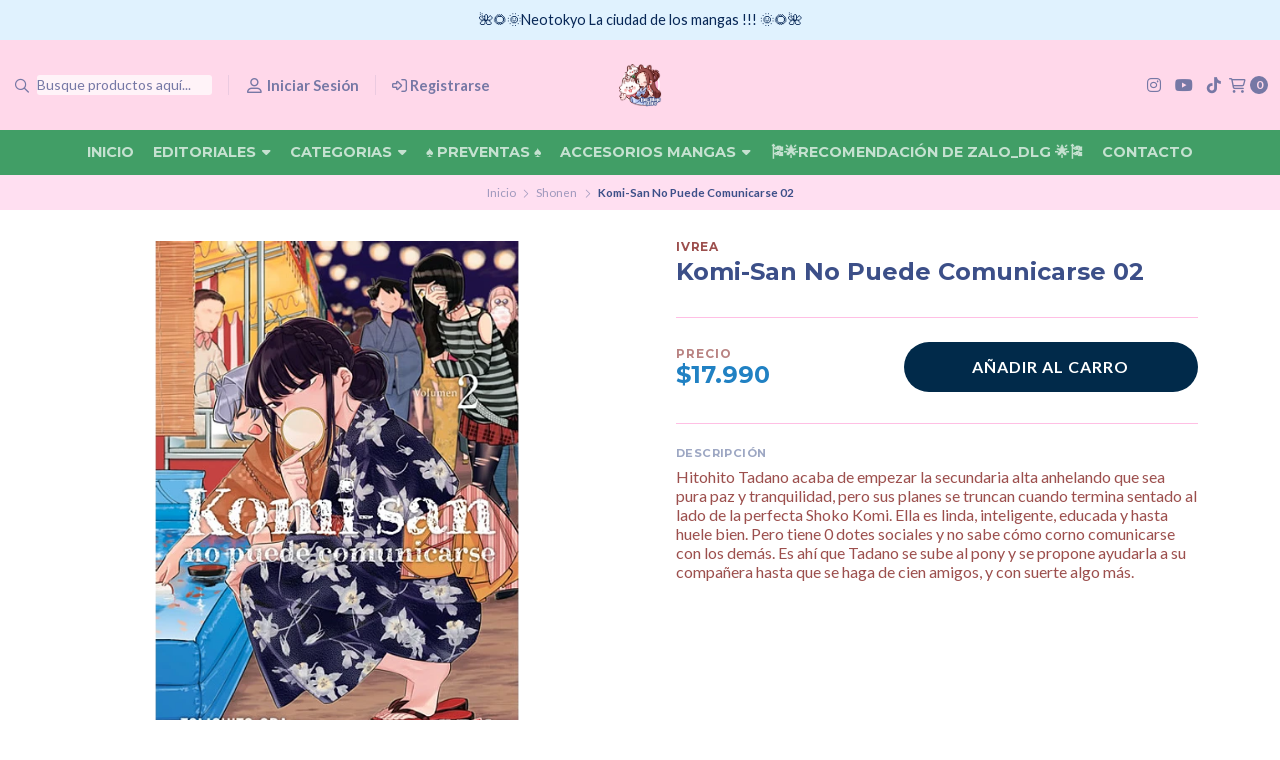

--- FILE ---
content_type: text/html; charset=utf-8
request_url: https://www.neotokyo.cl/komi-san-no-puede-comunicarse-02
body_size: 29572
content:
<!DOCTYPE html>
<!--[if IE 9]><html class="lt-ie10" > <![endif]-->
<html class="no-js" xmlns="https://www.w3.org/1999/xhtml" xmlns:og="https://ogp.me/ns#" xmlns:fb="https://www.facebook.com/2008/fbml">
<!--<![endif]-->
<head prefix="og: http://ogp.me/ns# fb: http://ogp.me/ns/fb# product: http://ogp.me/ns/product#">
	<title>Komi-San No Puede Comunicarse 02</title>

<!-- Head MetaTags -->
<meta http-equiv="Content-Type" content="text/html; charset=UTF-8; ie=edge" />

<meta name="description" content="Hitohito Tadano acaba de empezar la secundaria alta anhelando que sea pura paz y tranquilidad, pero sus planes se truncan cuando termina sentado al lado de la perfecta Shoko Komi. Ella es linda, inteligente, educada y hasta huele bien. Pero tiene 0 dotes sociales y no sabe cómo corno comunicarse con los demás. Es ahí que Tadano se sube al po..." />
<meta name="robots" content="follow, all" />

<!-- Set the viewport width to device width for mobile -->
<meta name="viewport" content="width=device-width, initial-scale=1.0, user-scalable=no" />

<link rel="canonical" href="https://www.neotokyo.cl/komi-san-no-puede-comunicarse-02">

<!-- Facebook Meta tags for Product -->
<meta property="fb:app_id" content="283643215104248" />

  <meta property="og:id" content="11922609" />
  <meta property="og:title" content="Komi-San No Puede Comunicarse 02" />
  <meta property="og:type" content="product" />
  
    
      <meta property="og:image" content="https://cdnx.jumpseller.com/neotokyo3-store/image/19898633/resize/1200/1200?1643982211" />
    
  

  
    <meta property="og:brand" content="Ivrea " />
  

  <meta property="product:is_product_shareable" content="1" />

  
    <meta property="product:original_price:amount" content="17990.0"/>
    <meta property="product:price:amount" content="17990.0"/>
     
      <meta property="product:availability" content="instock"/>
    
   

  <meta property="product:original_price:currency" content="CLP"/>
  <meta property="product:price:currency" content="CLP"/>



<meta property="og:description" content="Hitohito Tadano acaba de empezar la secundaria alta anhelando que sea pura paz y tranquilidad, pero sus planes se truncan cuando termina sentado al lado de la perfecta Shoko Komi. Ella es linda, inteligente, educada y hasta huele bien. Pero tiene 0 dotes sociales y no sabe cómo corno comunicarse con los demás. Es ahí que Tadano se sube al po..." />
<meta property="og:url" content="https://www.neotokyo.cl/komi-san-no-puede-comunicarse-02" />
<meta property="og:site_name" content="Neo Tokyo Store" />
<meta name="twitter:card" content="summary" />


<meta property="og:locale" content="es_CL" />



<link rel="preconnect" href="https://images.jumpseller.com">
<link rel="preconnect" href="https://cdnx.jumpseller.com">
<link rel="preconnect" href="https://assets.jumpseller.com">


<link rel="alternate" hreflang="es-CL" href="https://www.neotokyo.cl/komi-san-no-puede-comunicarse-02" />


<!-- Bootstrap CSS -->
<link rel="stylesheet" href="https://cdnjs.cloudflare.com/ajax/libs/bootstrap/5.1.3/css/bootstrap.min.css" integrity="sha384-1BmE4kWBq78iYhFldvKuhfTAU6auU8tT94WrHftjDbrCEXSU1oBoqyl2QvZ6jIW3" crossorigin="anonymous" >

<!-- CSS Files -->
<link rel="stylesheet" href="https://assets.jumpseller.com/store/neotokyo3-store/themes/505138/variables.min.css?1766971092" />
<link rel="stylesheet" href="https://assets.jumpseller.com/store/neotokyo3-store/themes/505138/styles.min.css?1766971092" />
<link rel="stylesheet" href="https://assets.jumpseller.com/store/neotokyo3-store/themes/505138/styles_options.min.css?1766971092" />















<link rel="preconnect" href="https://fonts.googleapis.com">
<link rel="preconnect" href="https://fonts.gstatic.com" crossorigin>
	
	<link href="https://fonts.googleapis.com/css2?family=Lato:ital,wght@0,300;0,400;0,700;0,900;1,300;1,400;1,700;1,900&family=Montserrat:ital,wght@0,300;0,400;0,500;0,600;0,700;0,800;1,300;1,400;1,500;1,600;1,700;1,800&display=swap" rel="stylesheet" media="print" onload="this.media='all'">
	





<!-- Swiper files -->
<script src="https://cdnjs.cloudflare.com/ajax/libs/Swiper/8.0.7/swiper-bundle.min.js" integrity="sha384-9UAjEH/hWCBrpIvGlIa3Y1bFwXvceFtZIB4kEuw8dPhXHwqADmYvC1FQcyKHMVGw" crossorigin="anonymous" ></script>
<link rel="stylesheet" href="https://cdnjs.cloudflare.com/ajax/libs/Swiper/8.0.7/swiper-bundle.min.css" integrity="sha384-PkFv3YEXftf+kllyTcVl8cCpexHu47ERzAsXp+iZ4SIAnJKl6fZh0rdtTO7YBEHb" crossorigin="anonymous" >



<link rel="stylesheet" href="https://cdnjs.cloudflare.com/ajax/libs/toastr.js/2.1.3/toastr.min.css" integrity="sha384-YzEqZ2pBV0i9OmlTyoz75PqwTR8If8GsXBv7HLQclEVqIC3VxIt98/U94ES6CJTR" crossorigin="anonymous" >


<!-- jQuery -->
<script src="https://cdnjs.cloudflare.com/ajax/libs/jquery/3.5.1/jquery.min.js" integrity="sha384-ZvpUoO/+PpLXR1lu4jmpXWu80pZlYUAfxl5NsBMWOEPSjUn/6Z/hRTt8+pR6L4N2" crossorigin="anonymous" ></script>
<!-- lazysizes -->
<script src="https://cdnjs.cloudflare.com/ajax/libs/lazysizes/5.3.2/lazysizes.min.js" integrity="sha384-3gT/vsepWkfz/ff7PpWNUeMzeWoH3cDhm/A8jM7ouoAK0/fP/9bcHHR5kHq2nf+e" crossorigin="anonymous" async=''></script>

<!-- Font Awesome Icon Library -->
<script src="https://kit.fontawesome.com/071a67a98c.js" crossorigin="anonymous"></script>

<!-- Autocomplete search -->


<!-- Store Favicon -->

    <link rel="apple-touch-icon" type="image/x-icon" href="https://cdnx.jumpseller.com/neotokyo3-store/image/26691970/resize/57/57?1661909286" sizes="57x57">
    <link rel="apple-touch-icon" type="image/x-icon" href="https://cdnx.jumpseller.com/neotokyo3-store/image/26691970/resize/60/60?1661909286" sizes="60x60">
    <link rel="apple-touch-icon" type="image/x-icon" href="https://cdnx.jumpseller.com/neotokyo3-store/image/26691970/resize/72/72?1661909286" sizes="72x72">
    <link rel="apple-touch-icon" type="image/x-icon" href="https://cdnx.jumpseller.com/neotokyo3-store/image/26691970/resize/76/76?1661909286" sizes="76x76">
    <link rel="apple-touch-icon" type="image/x-icon" href="https://cdnx.jumpseller.com/neotokyo3-store/image/26691970/resize/114/114?1661909286" sizes="114x114">
    <link rel="apple-touch-icon" type="image/x-icon" href="https://cdnx.jumpseller.com/neotokyo3-store/image/26691970/resize/120/120?1661909286" sizes="120x120">
    <link rel="apple-touch-icon" type="image/x-icon" href="https://cdnx.jumpseller.com/neotokyo3-store/image/26691970/resize/144/144?1661909286" sizes="144x144">
    <link rel="apple-touch-icon" type="image/x-icon" href="https://cdnx.jumpseller.com/neotokyo3-store/image/26691970/resize/152/152?1661909286" sizes="152x152">

    <link rel="icon" type="image/png" href="https://cdnx.jumpseller.com/neotokyo3-store/image/26691970/resize/196/196?1661909286" sizes="196x196">
    <link rel="icon" type="image/png" href="https://cdnx.jumpseller.com/neotokyo3-store/image/26691970/resize/160/160?1661909286" sizes="160x160">
    <link rel="icon" type="image/png" href="https://cdnx.jumpseller.com/neotokyo3-store/image/26691970/resize/96/96?1661909286" sizes="96x96">
    <link rel="icon" type="image/png" href="https://cdnx.jumpseller.com/neotokyo3-store/image/26691970/resize/32/32?1661909286" sizes="32x32">
    <link rel="icon" type="image/png" href="https://cdnx.jumpseller.com/neotokyo3-store/image/26691970/resize/16/16?1661909286" sizes="16x16">

  <meta name="msapplication-TileColor" content="#95b200">
  <meta name="theme-color" content="#ffffff">





<meta name="csrf-param" content="authenticity_token" />
<meta name="csrf-token" content="GXIzUL4jzxpqaV1H1R6Jn_3hLiX4QTprQLFrjfLO3KuWn4F3bCs92LvWrjO99jFSV4_wu9bH4264IkH5-nDSWw" />
<script src="https://files.jumpseller.com/javascripts/dist/jumpseller-2.0.0.js" defer="defer"></script></head>
<body>
	

	
	<!-- begin Header -->
	<header class="header header--fixed   header--push  header--has-navbar">
  <div class="container-fluid header-container">
    <div class="row align-items-center header-container__wrapper">
      <div class="col-3 col-md-4 col-lg header-container__column header-container__column--left">
        <ul class="d-flex justify-content-start header-toolbar">
          <!-- Nav -->
          <li class="header-toolbar__item d-block d-lg-none">
            <button
              type="button"
              class="button button--circular header-toolbar__link"
              data-bs-toggle="offcanvas"
              data-bs-target="#sidebar-nav"
              aria-controls="sidebar-nav"
            >
              <span class="header-toolbar__icon"><i class="far fa-bars fa-fw"></i></span>
              
            </button>
          </li>

          
            <!-- Search Form -->
            <li class="header-toolbar__item header-toolbar__item--search-form d-none d-lg-block">
              <div class="jumpseller-autocomplete" data-panel="popover mt-1 small-search-position-fix aa-Panel-fixed" data-input-wrapper-prefix="d-flex">
                <form action="/search" class="header-form trsn">
                  <input
                    type="text"
                    class="text header-form__input"
                    name="q"
                    placeholder="Busque productos aquí..."
                  >
                  <button type="submit" class="button button--circular header-form__submit">
                    <i class="far fa-search"></i>
                  </button>
                </form>
              </div>
            </li>
          

          
            <!-- Search -->
            <li class="header-toolbar__item d-block d-lg-none">
              <button
                type="button"
                class="button button--circular header-toolbar__link toggle-search"
              >
                <span class="header-toolbar__icon"><i class="far fa-search fa-fw"></i></span>
                
              </button>
            </li>
          

          
            
              <!-- Login -->
              <li class="header-toolbar__item d-none d-lg-block">
                <a href="/customer/login" class="header-toolbar__link" title="Entra en tu cuenta">
                  <span class="header-toolbar__icon"><i class="far fa-user-alt fa-fw"></i></span>
                  <span class="header-toolbar__text header-toolbar__text--downcase d-none d-xl-inline-block">Iniciar sesión</span>
                </a>
              </li>

              <!-- Register -->
              <li class="header-toolbar__item d-none d-lg-block">
                <a
                  href="/customer/registration"
                  class="header-toolbar__link"
                  title="Regístrese en Neo Tokyo Store"
                >
                  <span class="header-toolbar__icon"><i class="far fa-sign-in-alt"></i></span>
                  <span class="header-toolbar__text header-toolbar__text--downcase d-none d-xl-inline-block">Registrarse</span>
                </a>
              </li>
            
          
        </ul>
      </div>
      <!-- end .header-container__column--left -->

      
<div class="col-6 col-md-4 col-lg-auto col-lg-shrink text-center header-container__column header-container__column--brand">

	<a href="https://www.neotokyo.cl" class="header-container__brand" title="Ir a la página de Inicio">
		
			
				<picture class="header-container__picture">
					<source media="screen and (max-width: 575px)" srcset="https://assets.jumpseller.com/store/neotokyo3-store/themes/505138/options/80457186/logo%20neotokyo%20%282%29.png?1684436399">
					<source media="screen and (min-width: 576px)" srcset="https://images.jumpseller.com/store/neotokyo3-store/store/logo/Neotokyostore-2.png?1633912716">
					<img alt="Neo Tokyo Store" class="header-container__logo lazyload" src="https://images.jumpseller.com/store/neotokyo3-store/store/logo/Neotokyostore-2.png?1633912716" data-src="https://images.jumpseller.com/store/neotokyo3-store/store/logo/Neotokyostore-2.png?1633912716" srcset="https://images.jumpseller.com/store/neotokyo3-store/store/logo/Neotokyostore-2.png?1633912716" height="50" loading="lazy">
				</picture>
			
		
	</a>
</div>
<!-- end .header-container__column--brand -->


      
      <div class="col-3 col-md-4 col-lg header-container__column header-container__column--right">
        <ul class="d-flex justify-content-end header-toolbar">
          <!-- Social -->
          
            
              
                <li class="header-navbar__social d-none d-lg-block">
                  <a
                    href="https://www.instagram.com/neotokyo3store"
                    title="síguenos en Instagram"
                    target="_blank"
                    ><i class="fab fa-instagram fa-fw header-navbar__icon"></i
                  ></a>
                </li>
              
              
              
              
                <li class="header-navbar__social d-none d-lg-block">
                  <a
                    href="https://youtube.com/channel/UCv8F6nQkX7aM_ZbEmJnLUvw"
                    title="síguenos en Youtube"
                    target="_blank"
                    ><i class="fab fa-youtube fa-fw header-navbar__icon"></i
                  ></a>
                </li>
              
              
                <li class="header-navbar__social d-none d-lg-block">
                  <a
                    href="https://www.tiktok.com/@neotokyo3store"
                    title="síguenos en Tiktok"
                    target="_blank"
                    ><i class="fab fa-tiktok fa-fw header-navbar__icon"></i
                  ></a>
                </li>
              
              
            
          
          <!-- Social -->

          

          

          

          
            <!-- Login -->
            <li class="header-toolbar__item d-block d-lg-none">
              <button
                type="button"
                class="button button--circular header-toolbar__link"
                data-bs-toggle="offcanvas"
                data-bs-target="#sidebar-login"
                aria-controls="sidebar-login"
              >
                <span class="header-toolbar__icon"><i class="far fa-user-alt fa-fw"></i></span>
                
              </button>
            </li>
          

          
            <!-- Cart -->
            <li class="header-toolbar__item">
              <button
                type="button"
                class="button button--circular header-toolbar__link"
                data-bs-toggle="offcanvas"
                data-bs-target="#sidebar-cart"
                aria-controls="sidebar-cart"
              >
                <span class="header-toolbar__icon"><i class="far fa-shopping-cart fa-fw"></i></span>
                <span class="header-toolbar__text header-toolbar__text--counter">0</span>
              </button>
            </li>
          
        </ul>
      </div>
      <!-- end .header-container__column--right -->
    </div>
    <!-- end .header-container__wrapper -->
  </div>
  <!-- end .header-container -->

  
    <section class="container-fluid text-center d-none d-lg-block header-navbar">
	<ul class="no-bullet header-navbar__menu">
		
		<li class="header-navbar__item">
			<a href="/" class="header-navbar__link" title="Ir a Inicio">Inicio</a>

			
		</li>
		
		<li class="header-navbar__item">
			<a href="/" class="header-navbar__link" title="Ir a Editoriales">Editoriales <i class="fas fa-caret-down header-navbar__caret"></i></a>

			
			<ul class="no-bullet header-navbar__dropdown">
				
				<li class="header-navbar__subitem">
					<a href="/arechi" class="header-navbar__sublink" title="Ir a Arechi">Arechi</a>

					
				</li>
				
				<li class="header-navbar__subitem">
					<a href="/distrito-manga" class="header-navbar__sublink" title="Ir a Distrito Manga">Distrito Manga</a>

					
				</li>
				
				<li class="header-navbar__subitem">
					<a href="/ecc" class="header-navbar__sublink" title="Ir a ECC">ECC</a>

					
				</li>
				
				<li class="header-navbar__subitem">
					<a href="/fandogamia" class="header-navbar__sublink" title="Ir a Fandogamia">Fandogamia</a>

					
				</li>
				
				<li class="header-navbar__subitem">
					<a href="/fujur" class="header-navbar__sublink" title="Ir a Fujur">Fujur</a>

					
				</li>
				
				<li class="header-navbar__subitem">
					<a href="/ivrea-argentina" class="header-navbar__sublink" title="Ir a Ivrea Argentina">Ivrea Argentina</a>

					
				</li>
				
				<li class="header-navbar__subitem">
					<a href="/ivrea-espana" class="header-navbar__sublink" title="Ir a Ivrea España">Ivrea España</a>

					
				</li>
				
				<li class="header-navbar__subitem">
					<a href="/kamite" class="header-navbar__sublink" title="Ir a Kamite">Kamite</a>

					
				</li>
				
				<li class="header-navbar__subitem">
					<a href="/kibook" class="header-navbar__sublink" title="Ir a Kibook">Kibook</a>

					
				</li>
				
				<li class="header-navbar__subitem">
					<a href="/kitsune" class="header-navbar__sublink" title="Ir a Kitsune">Kitsune</a>

					
				</li>
				
				<li class="header-navbar__subitem">
					<a href="/kodai" class="header-navbar__sublink" title="Ir a Kodai">Kodai</a>

					
				</li>
				
				<li class="header-navbar__subitem">
					<a href="/mangaline" class="header-navbar__sublink" title="Ir a MangaLine">MangaLine</a>

					
				</li>
				
				<li class="header-navbar__subitem">
					<a href="/milky-way" class="header-navbar__sublink" title="Ir a Milky Way">Milky Way</a>

					
				</li>
				
				<li class="header-navbar__subitem">
					<a href="/norma" class="header-navbar__sublink" title="Ir a Norma">Norma</a>

					
				</li>
				
				<li class="header-navbar__subitem">
					<a href="/odaiba" class="header-navbar__sublink" title="Ir a Odaiba">Odaiba</a>

					
				</li>
				
				<li class="header-navbar__subitem">
					<a href="/ovnipress" class="header-navbar__sublink" title="Ir a Ovnipress">Ovnipress</a>

					
				</li>
				
				<li class="header-navbar__subitem">
					<a href="/planeta" class="header-navbar__sublink" title="Ir a Planeta">Planeta</a>

					
				</li>
				
				<li class="header-navbar__subitem">
					<a href="/tomodomo" class="header-navbar__sublink" title="Ir a Tomodomo">Tomodomo</a>

					
				</li>
				
				<li class="header-navbar__subitem">
					<a href="/panini-argentina" class="header-navbar__sublink" title="Ir a Panini Argentina">Panini Argentina</a>

					
				</li>
				
				<li class="header-navbar__subitem">
					<a href="/panini-espana" class="header-navbar__sublink" title="Ir a Panini España">Panini España</a>

					
				</li>
				
				<li class="header-navbar__subitem">
					<a href="/ponent-mon" class="header-navbar__sublink" title="Ir a Ponent Mon">Ponent Mon</a>

					
				</li>
				
			</ul>
			
		</li>
		
		<li class="header-navbar__item">
			<a href="/" class="header-navbar__link" title="Ir a Categorias">Categorias <i class="fas fa-caret-down header-navbar__caret"></i></a>

			
			<ul class="no-bullet header-navbar__dropdown">
				
				<li class="header-navbar__subitem">
					<a href="/shojo-1" class="header-navbar__sublink" title="Ir a Shojo">Shojo <i class="fas fa-caret-right header-navbar__caret header-navbar__caret--inner"></i></a>

					
					<ul class="no-bullet header-navbar__dropdown header-navbar__dropdown--inner">
						
						<li class="header-navbar__subitem">
							<a href="/shojo-1/aoha-ride" class="header-navbar__sublink" title="Ir a Aoha Ride">Aoha Ride</a>

							
						</li>
						
						<li class="header-navbar__subitem">
							<a href="/shojo/amar-y-ser-amado" class="header-navbar__sublink" title="Ir a Amar y ser Amado">Amar y ser Amado</a>

							
						</li>
						
						<li class="header-navbar__subitem">
							<a href="/shojo-1/cardcaptor-sakura-clear" class="header-navbar__sublink" title="Ir a Cardcaptor Sakura Clear">Cardcaptor Sakura Clear</a>

							
						</li>
						
					</ul>
					
				</li>
				
				<li class="header-navbar__subitem">
					<a href="/shonen" class="header-navbar__sublink" title="Ir a Shonen">Shonen <i class="fas fa-caret-right header-navbar__caret header-navbar__caret--inner"></i></a>

					
					<ul class="no-bullet header-navbar__dropdown header-navbar__dropdown--inner">
						
						<li class="header-navbar__subitem">
							<a href="/shonen/attack-on-titan" class="header-navbar__sublink" title="Ir a Attack On Titan">Attack On Titan</a>

							
						</li>
						
						<li class="header-navbar__subitem">
							<a href="/shonen/black-clover" class="header-navbar__sublink" title="Ir a Black Clover">Black Clover</a>

							
						</li>
						
						<li class="header-navbar__subitem">
							<a href="/shonen/beastars" class="header-navbar__sublink" title="Ir a Beastars">Beastars</a>

							
						</li>
						
						<li class="header-navbar__subitem">
							<a href="/shonen/chainsaw-man" class="header-navbar__sublink" title="Ir a Chainsaw Man">Chainsaw Man</a>

							
						</li>
						
						<li class="header-navbar__subitem">
							<a href="/shonen/demon-slayer-kimetsu-no-yaiba" class="header-navbar__sublink" title="Ir a Demon Slayer - Kimetsu No Yaiba">Demon Slayer - Kimetsu No Yaiba</a>

							
						</li>
						
						<li class="header-navbar__subitem">
							<a href="/shonen/evangelion" class="header-navbar__sublink" title="Ir a Evangelion">Evangelion</a>

							
						</li>
						
						<li class="header-navbar__subitem">
							<a href="/shonen/fullmetal-alchemist" class="header-navbar__sublink" title="Ir a Fullmetal Alchemist">Fullmetal Alchemist</a>

							
						</li>
						
						<li class="header-navbar__subitem">
							<a href="/shonen/haikyuu" class="header-navbar__sublink" title="Ir a Haikyuu !!">Haikyuu !!</a>

							
						</li>
						
						<li class="header-navbar__subitem">
							<a href="/shonen/hunter-x-hunter" class="header-navbar__sublink" title="Ir a Hunter X Hunter">Hunter X Hunter</a>

							
						</li>
						
						<li class="header-navbar__subitem">
							<a href="/shonen/tokyo-revengers" class="header-navbar__sublink" title="Ir a Tokyo Revengers">Tokyo Revengers</a>

							
						</li>
						
						<li class="header-navbar__subitem">
							<a href="/shonen/jujutsu-kaisen" class="header-navbar__sublink" title="Ir a Jujutsu Kaisen">Jujutsu Kaisen</a>

							
						</li>
						
						<li class="header-navbar__subitem">
							<a href="/shonen/one-piece" class="header-navbar__sublink" title="Ir a One Piece">One Piece</a>

							
						</li>
						
						<li class="header-navbar__subitem">
							<a href="/shonen/rent-a-girlfriend" class="header-navbar__sublink" title="Ir a Rent A Girlfriend">Rent A Girlfriend</a>

							
						</li>
						
						<li class="header-navbar__subitem">
							<a href="/shonen/slam-dunk" class="header-navbar__sublink" title="Ir a Slam Dunk">Slam Dunk</a>

							
						</li>
						
						<li class="header-navbar__subitem">
							<a href="/shonen/shuumatsu-no-valkyrie" class="header-navbar__sublink" title="Ir a Shuumatsu No Valkyrie">Shuumatsu No Valkyrie</a>

							
						</li>
						
						<li class="header-navbar__subitem">
							<a href="/shonen/spy-x-family" class="header-navbar__sublink" title="Ir a Spy X Family">Spy X Family</a>

							
						</li>
						
						<li class="header-navbar__subitem">
							<a href="/shonen/somos-quintillizas" class="header-navbar__sublink" title="Ir a Somos Quintillizas">Somos Quintillizas</a>

							
						</li>
						
						<li class="header-navbar__subitem">
							<a href="/shonen/sword-art-online" class="header-navbar__sublink" title="Ir a Sword Art Online">Sword Art Online</a>

							
						</li>
						
					</ul>
					
				</li>
				
				<li class="header-navbar__subitem">
					<a href="/spokon" class="header-navbar__sublink" title="Ir a Spokon">Spokon</a>

					
				</li>
				
				<li class="header-navbar__subitem">
					<a href="/seinen" class="header-navbar__sublink" title="Ir a Seinen">Seinen <i class="fas fa-caret-right header-navbar__caret header-navbar__caret--inner"></i></a>

					
					<ul class="no-bullet header-navbar__dropdown header-navbar__dropdown--inner">
						
						<li class="header-navbar__subitem">
							<a href="/seinen/junji-ito" class="header-navbar__sublink" title="Ir a Junji Ito">Junji Ito</a>

							
						</li>
						
						<li class="header-navbar__subitem">
							<a href="/seinen/oyasumi-punpun" class="header-navbar__sublink" title="Ir a Oyasumi Punpun">Oyasumi Punpun</a>

							
						</li>
						
					</ul>
					
				</li>
				
				<li class="header-navbar__subitem">
					<a href="/bl" class="header-navbar__sublink" title="Ir a BL">BL</a>

					
				</li>
				
				<li class="header-navbar__subitem">
					<a href="/tl" class="header-navbar__sublink" title="Ir a TL">TL</a>

					
				</li>
				
				<li class="header-navbar__subitem">
					<a href="/drama" class="header-navbar__sublink" title="Ir a Drama">Drama <i class="fas fa-caret-right header-navbar__caret header-navbar__caret--inner"></i></a>

					
					<ul class="no-bullet header-navbar__dropdown header-navbar__dropdown--inner">
						
						<li class="header-navbar__subitem">
							<a href="/drama/el-perro-guardian-de-las-estrellas" class="header-navbar__sublink" title="Ir a El perro guardian de las estrellas">El perro guardian de las estrellas</a>

							
						</li>
						
					</ul>
					
				</li>
				
				<li class="header-navbar__subitem">
					<a href="/ecchi" class="header-navbar__sublink" title="Ir a Ecchi">Ecchi</a>

					
				</li>
				
				<li class="header-navbar__subitem">
					<a href="/gore" class="header-navbar__sublink" title="Ir a GORE">GORE</a>

					
				</li>
				
				<li class="header-navbar__subitem">
					<a href="/yuri" class="header-navbar__sublink" title="Ir a Yuri">Yuri</a>

					
				</li>
				
			</ul>
			
		</li>
		
		<li class="header-navbar__item">
			<a href="/%E2%99%A0-preventas-%E2%99%A0" class="header-navbar__link" title="Ir a ♠ Preventas ♠">♠ Preventas ♠</a>

			
		</li>
		
		<li class="header-navbar__item">
			<a href="/" class="header-navbar__link" title="Ir a Accesorios Mangas">Accesorios Mangas <i class="fas fa-caret-down header-navbar__caret"></i></a>

			
			<ul class="no-bullet header-navbar__dropdown">
				
				<li class="header-navbar__subitem">
					<a href="/bolsas-protectoras" class="header-navbar__sublink" title="Ir a Bolsas Protectoras">Bolsas Protectoras</a>

					
				</li>
				
			</ul>
			
		</li>
		
		<li class="header-navbar__item">
			<a href="/blog" class="header-navbar__link" title="Ir a 🎏🌟Recomendación De Zalo_DLG 🌟🎏">🎏🌟Recomendación De Zalo_DLG 🌟🎏</a>

			
		</li>
		
		<li class="header-navbar__item">
			<a href="/contact" class="header-navbar__link" title="Ir a Contacto">Contacto</a>

			
		</li>
		
	</ul>
</section>
<!-- end .header-navbar -->

  

  
    <!-- Header Search -->
<div class="jumpseller-autocomplete" data-form="container header-search__container" data-panel="popover mt-1 big-v3-search-position-fix aa-Panel-fixed" data-input-wrapper-prefix="d-flex">
	<form action="/search" class="header-search trsn">
		<div class="container header-search__container">
			<div class="row header-search__content">
				<div class="col header-search__wrapper">
					<input type="text" class="text header-search__input" name=q placeholder="Busque productos aquí...">
					<button type="submit" class="button button--circular header-search__submit"><i class="far fa-search"></i></button>
				</div>
			</div>
		</div>
	</form>
</div>
<!-- end .header-search -->

  
</header>

	<!-- end Header -->
	

	<!--
		Do NOT place any code here, between the Header and the Main container elements
	-->

	
	
	
		
<div class="text-center info-slider info-slider--fixed">
	<div class="info-slider__carousel">
		<div class="swiper-wrapper">
			
			<div class="info-slider__block swiper-slide">
				<div class="info-slider__content">
					<div class="info-slider__text">🌺🌻🌞Neotokyo La ciudad de los mangas !!! 🌞🌻🌺</div>
				</div>
			</div>
			
			
			
			
		</div>
	</div>

	<script>
		var swiper = new Swiper('.info-slider__carousel', {
			// Optional parameters
			slidesPerView: 1,
			rewind: true,
			direction: 'horizontal',
			autoplay: {
				delay: 4000
			},
		pauseOnMouseEnter: true,
		});
	</script>

</div>

<!-- end .info-slider -->
	
	
	

	<div class="main-container">
		


<!-- Store Breadcrumbs -->
<section class="container-fluid text-center store-breadcrumbs">
	<ul class="no-bullet store-breadcrumbs__list">
		
		
		<li class="store-breadcrumbs__item"><a href="/" class="store-breadcrumbs__link" title="Volver a Inicio">Inicio</a></li>
		<li class="store-breadcrumbs__arrow"><i class="fal fa-angle-right fa-fw"></i></li>
		
		
		
		<li class="store-breadcrumbs__item"><a href="/shonen" class="store-breadcrumbs__link" title="Volver a Shonen">Shonen</a></li>
		<li class="store-breadcrumbs__arrow"><i class="fal fa-angle-right fa-fw"></i></li>
		
		
		 
		<li class="store-breadcrumbs__item store-breadcrumbs__item--current">Komi-San No Puede Comunicarse 02</li> 
		
		
	</ul>
</section>
<!-- end .store-breadcrumbs -->


<!-- Product Main -->
<section class="container-fluid product-main">
	<div class="container product-main__container">
		<div class="row product-main__wrapper trsn">
			<!-- Product Heading -->
			<div class="col-12 product-heading">
	
	<span class="product-heading__detail product-heading__detail--uppercase product-heading__detail--brand">Ivrea </span>
	

	<h1 class="product-heading__title">Komi-San No Puede Comunicarse 02</h1>

	
	
<span class="product-heading__subtitle">Precio</span>
<h2 class="product-heading__pricing">$17.990</h2>


	

	

	
</div>
<!-- end .product-heading -->


			<!-- Product Gallery -->
			<div class="col-12 col-md-6 text-center product-gallery product-gallery--radius">
	
	<img  alt="Komi-San No Puede Comunicarse 02 " class="product-gallery__image lazyload" data-src="https://cdnx.jumpseller.com/neotokyo3-store/image/19898633/resize/610/610?1643982211" loading="lazy">
	

	
</div>
<!-- end .product-gallery -->


			<!-- Product Info -->
			<div class="col-12 col-md-6 text-start product-info">
				<div class="row product-info__wrapper">
					
					
					<!-- Product Form -->
					


<form
  class="col-12 product-form product-form--11922609"
  action="/cart/add/11922609"
  method="post"
  name="buy"
  data-id="11922609"
    data-permalink="komi-san-no-puede-comunicarse-02"
    data-brand="Ivrea "
    data-name="Komi-San No Puede Comunicarse 02"
    data-price="$17.990"
    data-image="https://cdnx.jumpseller.com/neotokyo3-store/image/19898633/thumb/70/70?1643982211"
  enctype="multipart/form-data"
>
  <div class="row qty-select variants">
    

    <div class="col-12">
      <hr class="product-form__divider">
    </div>

    <div class="col-12">
      <div class="row align-items-center">
        
          <!-- Form Price -->
          <div class="col-12 col-md-6 col-lg-5 product-form__block">
            
<span class="product-heading__subtitle">Precio</span>
<h2 class="product-heading__pricing">$17.990</h2>


          </div>
        

        

        <!-- Form Actions -->
        <div class="col-12 col-md-6 col-lg-7 text-center product-form__block">
          <div class="product-form__actions">
            
              <button
                type="button"
                data-clicked="1"
                onclick="addProduct('11922609', 'Komi-San No Puede Comunicarse 02', $('.product-form__input--11922609').first().val());"
                class="button button--circular button--main button--circular button--upp product-form__button product-form__button--add-to-cart product-form__button--visible"
              >
                Añadir al carro
              </button>

              <button
                type="button"
                class="button button--circular button--secondary product-form__button product-form__button--update-cart"
                onclick="updateCart( $('.product-form__in-cart--11922609').val(), $('.product-form__input--11922609').val(), 'Komi-San No Puede Comunicarse 02');"
                style="display:none;"
              >
                Update cart
              </button>

              <input
                id="product_form_cart_id-11922609"
                type="hidden"
                class="product-form__in-cart product-form__in-cart--11922609"
                value=""
              >
              <input
                id="product_form_id-11922609"
                type="hidden"
                class="product-form__id"
                value="11922609"
              >

              <div class="trsn product-form__quantity product-form__quantity--11922609">
                <button type="button" class="product-form__handler product-form__handler--minus">
                  <i class="far fa-minus-circle fa-fw"></i>
                </button>
                <input
                  
                    data-stock="3"
                  
                  class="product-form__handler product-form__input product-form__input--11922609"
                  value="1"
                >
                <button type="button" class="product-form__handler product-form__handler--plus">
                  <i class="far fa-plus-circle fa-fw"></i>
                </button>
              </div>

              <div class="button button--circular button--main button--circular button--upp product-form__message">
                <i class="far fa-check fa-fw"></i> Añadido
              </div>
            
          </div>
        </div>
        <!-- end .product-form__actions -->
      </div>
    </div>
  </div>
</form>
<!-- end .product-form -->

					
					

					
					


<div class="col-12 product-description product-description--push">
	<hr class="product-form__divider">
	<span class="product-form__title">Descripción</span>
	<h3 class="product-description__content"><p> Hitohito Tadano acaba de empezar la secundaria alta anhelando que sea pura paz y tranquilidad, pero sus planes se truncan cuando termina sentado al lado de la perfecta Shoko Komi. Ella es linda, inteligente, educada y hasta huele bien. Pero tiene 0 dotes sociales y no sabe cómo corno comunicarse con los demás. Es ahí que Tadano se sube al pony y se propone ayudarla a su compañera hasta que se haga de cien amigos, y con suerte algo más.</p></h3>
</div>


					

					

					

				</div>
			</div>
			<!-- end .product-info -->
		</div>
		<!-- end .product-main__wrapper -->
	</div>
	<!-- end .product-main__container -->
</section>
<!-- end .product-main -->

<!-- Bought together Products -->













<!-- Store Section Related -->
<section id="store-section-related" class="container-fluid store-section" style="background-color:#FFFFFF;">
	<div class="container store-section__container">
		<div class="row align-items-center store-section__heading">
			<div class="col-12 col-lg-6 offset-lg-3 text-center store-section__column">
				<span class="store-section__subtitle">Puede que te interesen otros productos de</span>

				<h3 class="store-section__title">Ivrea Argentina</h3>
			</div>
			<!-- end .store-section__column -->

			<div class="col-12 col-lg-3 text-center text-lg-end store-section__column">
				<a href="/ivrea-argentina" class="store-section__link" title="Ver más productos">Ver más productos <i class="far fa-long-arrow-right fa-fw"></i></a>
			</div>
			<!-- end .store-section__column -->
		</div>
		<!-- end .store-section__heading -->

		<div class="row store-section__content">
			<div class="col-12 swiper store-section__slider store-section__slider--products store-section__slider--related">
				<div class="swiper-wrapper">
					
					
					













<div class="swiper-slide product-block product-block--slider">
	<div class="product-block__wrapper">
		<a href="/10th-01" class="product-block__anchor" title="Ir a 10th #01 ">
			
	
	

			
		
	

			
		
			
				<img alt="10th #01 " class="product-block__image lazyload" src="https://cdnx.jumpseller.com/neotokyo3-store/image/21188628/resize/240/240?1640660772"  data-src="https://cdnx.jumpseller.com/neotokyo3-store/image/21188628/resize/240/240?1640660772" loading="lazy">
			
		
	
		</a>

		<div class="product-block__info text-center">
			
	
	<span class="product-block__brand">ivrea </span>
	
	

			<a href="/10th-01" class="product-block__name" title="Ir a 10th #01 ">10th #01 </a>

			
	
	
	<div class="product-block__price">$11.490</div>
	
	
	
		</div>

		
		
			
				
					
						
<form action="/cart/add/12500451" class="product-block__form product-block__form--12500451 text-center" method="post" name="buy" data-id="12500451"
    data-permalink="10th-01"
    data-brand="ivrea "
    data-name="10th #01 "
    data-price="$11.490"
    data-image="https://cdnx.jumpseller.com/neotokyo3-store/image/21188628/thumb/70/70?1640660772">
	<a role="button" tabindex="0" class="button button--circular button--main product-block__button product-block__button--add-to-cart d-flex align-items-center justify-content-center" data-clicked="1" onclick="addToCart('12500451', '10th #01 ', $('.product-block__input--12500451').first().val());">
		
			<span class="d-none d-md-block">Añadir al carro</span><i class="far fa-shopping-cart fa-fw d-block d-md-none"></i>
		
	</a>

	<button type="button" class="button button--circular button--main button--full product-block__button product-block__button--update-cart" onclick="updateCart( $('.product-block__in-cart--12500451').val(), $('.product-block__input--12500451').first().val(), '10th #01 ');" style="display:none!important;">Actualizar</button>

	<input id="prod_cart_id-12500451" type="hidden" class="product-block__in-cart product-block__in-cart--12500451" value="">
	<input id="prod_id-12500451" type="hidden" class="product-block__id" value="12500451" />

	<div class="trsn product-block__quantity product-block__quantity--12500451">
		<a role="button" tabindex="0" class="product-block__handler product-block__handler--minus"><i class="fas fa-minus-circle fa-fw"></i></a>
		<input  data-stock="2"  class="product-block__handler product-block__input product-block__input--12500451" value="1"/>
		<a role="button" tabindex="0" class="product-block__handler product-block__handler--plus"><i class="fas fa-plus-circle fa-fw"></i></a>
	</div>

	<div class="product-block__message trsn"><i class="far fa-check fa-fw"></i> Añadido</div>
</form>

					
				
			
		
		
	</div>
</div>

					
					
					
					













<div class="swiper-slide product-block product-block--slider">
	<div class="product-block__wrapper">
		<a href="/10th-02" class="product-block__anchor" title="Ir a 10th #02 ">
			
	
	

			
		
	

			
		
			
				<img alt="10th #02 " class="product-block__image lazyload" src="https://cdnx.jumpseller.com/neotokyo3-store/image/22490950/resize/240/240?1647994528"  data-src="https://cdnx.jumpseller.com/neotokyo3-store/image/22490950/resize/240/240?1647994528" loading="lazy">
			
		
	
		</a>

		<div class="product-block__info text-center">
			
	
	<span class="product-block__brand">ivrea </span>
	
	

			<a href="/10th-02" class="product-block__name" title="Ir a 10th #02 ">10th #02 </a>

			
	
	
	<div class="product-block__price">$11.490</div>
	
	
	
		</div>

		
		
			
				
					
						
<form action="/cart/add/13157483" class="product-block__form product-block__form--13157483 text-center" method="post" name="buy" data-id="13157483"
    data-permalink="10th-02"
    data-brand="ivrea "
    data-name="10th #02 "
    data-price="$11.490"
    data-image="https://cdnx.jumpseller.com/neotokyo3-store/image/22490950/thumb/70/70?1647994528">
	<a role="button" tabindex="0" class="button button--circular button--main product-block__button product-block__button--add-to-cart d-flex align-items-center justify-content-center" data-clicked="1" onclick="addToCart('13157483', '10th #02 ', $('.product-block__input--13157483').first().val());">
		
			<span class="d-none d-md-block">Añadir al carro</span><i class="far fa-shopping-cart fa-fw d-block d-md-none"></i>
		
	</a>

	<button type="button" class="button button--circular button--main button--full product-block__button product-block__button--update-cart" onclick="updateCart( $('.product-block__in-cart--13157483').val(), $('.product-block__input--13157483').first().val(), '10th #02 ');" style="display:none!important;">Actualizar</button>

	<input id="prod_cart_id-13157483" type="hidden" class="product-block__in-cart product-block__in-cart--13157483" value="">
	<input id="prod_id-13157483" type="hidden" class="product-block__id" value="13157483" />

	<div class="trsn product-block__quantity product-block__quantity--13157483">
		<a role="button" tabindex="0" class="product-block__handler product-block__handler--minus"><i class="fas fa-minus-circle fa-fw"></i></a>
		<input  data-stock="15"  class="product-block__handler product-block__input product-block__input--13157483" value="1"/>
		<a role="button" tabindex="0" class="product-block__handler product-block__handler--plus"><i class="fas fa-plus-circle fa-fw"></i></a>
	</div>

	<div class="product-block__message trsn"><i class="far fa-check fa-fw"></i> Añadido</div>
</form>

					
				
			
		
		
	</div>
</div>

					
					
					
					













<div class="swiper-slide product-block product-block--slider">
	<div class="product-block__wrapper">
		<a href="/10th-03-copy" class="product-block__anchor" title="Ir a 10th #03 ">
			
	
	

			
		
	

			
		
			
				<img alt="10th #03 " class="product-block__image lazyload" src="https://cdnx.jumpseller.com/neotokyo3-store/image/24428790/resize/240/240?1654537267"  data-src="https://cdnx.jumpseller.com/neotokyo3-store/image/24428790/resize/240/240?1654537267" loading="lazy">
			
		
	
		</a>

		<div class="product-block__info text-center">
			
	
	<span class="product-block__brand">ivrea </span>
	
	

			<a href="/10th-03-copy" class="product-block__name" title="Ir a 10th #03 ">10th #03 </a>

			
	
	
	<div class="product-block__price">$11.490</div>
	
	
	
		</div>

		
		
			
				
					
						
<form action="/cart/add/14152223" class="product-block__form product-block__form--14152223 text-center" method="post" name="buy" data-id="14152223"
    data-permalink="10th-03-copy"
    data-brand="ivrea "
    data-name="10th #03 "
    data-price="$11.490"
    data-image="https://cdnx.jumpseller.com/neotokyo3-store/image/24428790/thumb/70/70?1654537267">
	<a role="button" tabindex="0" class="button button--circular button--main product-block__button product-block__button--add-to-cart d-flex align-items-center justify-content-center" data-clicked="1" onclick="addToCart('14152223', '10th #03 ', $('.product-block__input--14152223').first().val());">
		
			<span class="d-none d-md-block">Añadir al carro</span><i class="far fa-shopping-cart fa-fw d-block d-md-none"></i>
		
	</a>

	<button type="button" class="button button--circular button--main button--full product-block__button product-block__button--update-cart" onclick="updateCart( $('.product-block__in-cart--14152223').val(), $('.product-block__input--14152223').first().val(), '10th #03 ');" style="display:none!important;">Actualizar</button>

	<input id="prod_cart_id-14152223" type="hidden" class="product-block__in-cart product-block__in-cart--14152223" value="">
	<input id="prod_id-14152223" type="hidden" class="product-block__id" value="14152223" />

	<div class="trsn product-block__quantity product-block__quantity--14152223">
		<a role="button" tabindex="0" class="product-block__handler product-block__handler--minus"><i class="fas fa-minus-circle fa-fw"></i></a>
		<input  data-stock="2"  class="product-block__handler product-block__input product-block__input--14152223" value="1"/>
		<a role="button" tabindex="0" class="product-block__handler product-block__handler--plus"><i class="fas fa-plus-circle fa-fw"></i></a>
	</div>

	<div class="product-block__message trsn"><i class="far fa-check fa-fw"></i> Añadido</div>
</form>

					
				
			
		
		
	</div>
</div>

					
					
					
					













<div class="swiper-slide product-block product-block--slider">
	<div class="product-block__wrapper">
		<a href="/20th-century-boys-01" class="product-block__anchor" title="Ir a 20th Century Boys 01 ">
			
	
	

			
		
	

			
		
			
				<img alt="20th Century Boys 01 " class="product-block__image lazyload" src="https://cdnx.jumpseller.com/neotokyo3-store/image/19897346/resize/240/240?1645752801"  data-src="https://cdnx.jumpseller.com/neotokyo3-store/image/19897346/resize/240/240?1645752801" loading="lazy">
			
		
	
		</a>

		<div class="product-block__info text-center">
			
	
	<span class="product-block__brand">Ivrea </span>
	
	

			<a href="/20th-century-boys-01" class="product-block__name" title="Ir a 20th Century Boys 01 ">20th Century Boys 01 </a>

			
	
	
	<div class="product-block__price">$22.990</div>
	
	
	
		</div>

		
		
			
				
					
						
<form action="/cart/add/11922228" class="product-block__form product-block__form--11922228 text-center" method="post" name="buy" data-id="11922228"
    data-permalink="20th-century-boys-01"
    data-brand="Ivrea "
    data-name="20th Century Boys 01 "
    data-price="$22.990"
    data-image="https://cdnx.jumpseller.com/neotokyo3-store/image/19897346/thumb/70/70?1645752801">
	<a role="button" tabindex="0" class="button button--circular button--main product-block__button product-block__button--add-to-cart d-flex align-items-center justify-content-center" data-clicked="1" onclick="addToCart('11922228', '20th Century Boys 01 ', $('.product-block__input--11922228').first().val());">
		
			<span class="d-none d-md-block">Añadir al carro</span><i class="far fa-shopping-cart fa-fw d-block d-md-none"></i>
		
	</a>

	<button type="button" class="button button--circular button--main button--full product-block__button product-block__button--update-cart" onclick="updateCart( $('.product-block__in-cart--11922228').val(), $('.product-block__input--11922228').first().val(), '20th Century Boys 01 ');" style="display:none!important;">Actualizar</button>

	<input id="prod_cart_id-11922228" type="hidden" class="product-block__in-cart product-block__in-cart--11922228" value="">
	<input id="prod_id-11922228" type="hidden" class="product-block__id" value="11922228" />

	<div class="trsn product-block__quantity product-block__quantity--11922228">
		<a role="button" tabindex="0" class="product-block__handler product-block__handler--minus"><i class="fas fa-minus-circle fa-fw"></i></a>
		<input  data-stock="1"  class="product-block__handler product-block__input product-block__input--11922228" value="1"/>
		<a role="button" tabindex="0" class="product-block__handler product-block__handler--plus"><i class="fas fa-plus-circle fa-fw"></i></a>
	</div>

	<div class="product-block__message trsn"><i class="far fa-check fa-fw"></i> Añadido</div>
</form>

					
				
			
		
		
	</div>
</div>

					
					
					
					













<div class="swiper-slide product-block product-block--slider">
	<div class="product-block__wrapper">
		<a href="/20th-century-boys-02" class="product-block__anchor" title="Ir a 20th Century Boys 02">
			
	
	

			
		
	

			
		
			
				<img alt="20th Century Boys 02" class="product-block__image lazyload" src="https://cdnx.jumpseller.com/neotokyo3-store/image/20221704/resize/240/240?1639204664"  data-src="https://cdnx.jumpseller.com/neotokyo3-store/image/20221704/resize/240/240?1639204664" loading="lazy">
			
		
	
		</a>

		<div class="product-block__info text-center">
			
	
	<span class="product-block__brand">Ivrea </span>
	
	

			<a href="/20th-century-boys-02" class="product-block__name" title="Ir a 20th Century Boys 02">20th Century Boys 02</a>

			
	
	
	<div class="product-block__price">$22.990</div>
	
	
	
		</div>

		
		
			
				
					
						
<form action="/cart/add/12083849" class="product-block__form product-block__form--12083849 text-center" method="post" name="buy" data-id="12083849"
    data-permalink="20th-century-boys-02"
    data-brand="Ivrea "
    data-name="20th Century Boys 02"
    data-price="$22.990"
    data-image="https://cdnx.jumpseller.com/neotokyo3-store/image/20221704/thumb/70/70?1639204664">
	<a role="button" tabindex="0" class="button button--circular button--main product-block__button product-block__button--add-to-cart d-flex align-items-center justify-content-center" data-clicked="1" onclick="addToCart('12083849', '20th Century Boys 02', $('.product-block__input--12083849').first().val());">
		
			<span class="d-none d-md-block">Añadir al carro</span><i class="far fa-shopping-cart fa-fw d-block d-md-none"></i>
		
	</a>

	<button type="button" class="button button--circular button--main button--full product-block__button product-block__button--update-cart" onclick="updateCart( $('.product-block__in-cart--12083849').val(), $('.product-block__input--12083849').first().val(), '20th Century Boys 02');" style="display:none!important;">Actualizar</button>

	<input id="prod_cart_id-12083849" type="hidden" class="product-block__in-cart product-block__in-cart--12083849" value="">
	<input id="prod_id-12083849" type="hidden" class="product-block__id" value="12083849" />

	<div class="trsn product-block__quantity product-block__quantity--12083849">
		<a role="button" tabindex="0" class="product-block__handler product-block__handler--minus"><i class="fas fa-minus-circle fa-fw"></i></a>
		<input  data-stock="3"  class="product-block__handler product-block__input product-block__input--12083849" value="1"/>
		<a role="button" tabindex="0" class="product-block__handler product-block__handler--plus"><i class="fas fa-plus-circle fa-fw"></i></a>
	</div>

	<div class="product-block__message trsn"><i class="far fa-check fa-fw"></i> Añadido</div>
</form>

					
				
			
		
		
	</div>
</div>

					
					
					
					













<div class="swiper-slide product-block product-block--slider">
	<div class="product-block__wrapper">
		<a href="/20th-century-boys-03" class="product-block__anchor" title="Ir a 20th Century Boys 03  ">
			
	
	

			
		
	

			
		
			
				<img alt="20th Century Boys 03  " class="product-block__image lazyload" src="https://cdnx.jumpseller.com/neotokyo3-store/image/20221695/resize/240/240?1639204664"  data-src="https://cdnx.jumpseller.com/neotokyo3-store/image/20221695/resize/240/240?1639204664" loading="lazy">
			
		
	
		</a>

		<div class="product-block__info text-center">
			
	
	<span class="product-block__brand">Ivrea </span>
	
	

			<a href="/20th-century-boys-03" class="product-block__name" title="Ir a 20th Century Boys 03  ">20th Century Boys 03  </a>

			
	
	
	<div class="product-block__price">$22.990</div>
	
	
	
		</div>

		
		
			
				
					
						
<form action="/cart/add/12083843" class="product-block__form product-block__form--12083843 text-center" method="post" name="buy" data-id="12083843"
    data-permalink="20th-century-boys-03"
    data-brand="Ivrea "
    data-name="20th Century Boys 03  "
    data-price="$22.990"
    data-image="https://cdnx.jumpseller.com/neotokyo3-store/image/20221695/thumb/70/70?1639204664">
	<a role="button" tabindex="0" class="button button--circular button--main product-block__button product-block__button--add-to-cart d-flex align-items-center justify-content-center" data-clicked="1" onclick="addToCart('12083843', '20th Century Boys 03  ', $('.product-block__input--12083843').first().val());">
		
			<span class="d-none d-md-block">Añadir al carro</span><i class="far fa-shopping-cart fa-fw d-block d-md-none"></i>
		
	</a>

	<button type="button" class="button button--circular button--main button--full product-block__button product-block__button--update-cart" onclick="updateCart( $('.product-block__in-cart--12083843').val(), $('.product-block__input--12083843').first().val(), '20th Century Boys 03  ');" style="display:none!important;">Actualizar</button>

	<input id="prod_cart_id-12083843" type="hidden" class="product-block__in-cart product-block__in-cart--12083843" value="">
	<input id="prod_id-12083843" type="hidden" class="product-block__id" value="12083843" />

	<div class="trsn product-block__quantity product-block__quantity--12083843">
		<a role="button" tabindex="0" class="product-block__handler product-block__handler--minus"><i class="fas fa-minus-circle fa-fw"></i></a>
		<input  data-stock="2"  class="product-block__handler product-block__input product-block__input--12083843" value="1"/>
		<a role="button" tabindex="0" class="product-block__handler product-block__handler--plus"><i class="fas fa-plus-circle fa-fw"></i></a>
	</div>

	<div class="product-block__message trsn"><i class="far fa-check fa-fw"></i> Añadido</div>
</form>

					
				
			
		
		
	</div>
</div>

					
					
					
					













<div class="swiper-slide product-block product-block--slider">
	<div class="product-block__wrapper">
		<a href="/20th-century-boys-04" class="product-block__anchor" title="Ir a 20th Century Boys 04">
			
	
	

			
		
	

			
		
			
				<img alt="20th Century Boys 04" class="product-block__image lazyload" src="https://cdnx.jumpseller.com/neotokyo3-store/image/20221661/resize/240/240?1639204659"  data-src="https://cdnx.jumpseller.com/neotokyo3-store/image/20221661/resize/240/240?1639204659" loading="lazy">
			
		
	
		</a>

		<div class="product-block__info text-center">
			
	
	<span class="product-block__brand">Ivrea </span>
	
	

			<a href="/20th-century-boys-04" class="product-block__name" title="Ir a 20th Century Boys 04">20th Century Boys 04</a>

			
	
	
	<div class="product-block__price">$22.990</div>
	
	
	
		</div>

		
		
			
				
					
						
<form action="/cart/add/12083807" class="product-block__form product-block__form--12083807 text-center" method="post" name="buy" data-id="12083807"
    data-permalink="20th-century-boys-04"
    data-brand="Ivrea "
    data-name="20th Century Boys 04"
    data-price="$22.990"
    data-image="https://cdnx.jumpseller.com/neotokyo3-store/image/20221661/thumb/70/70?1639204659">
	<a role="button" tabindex="0" class="button button--circular button--main product-block__button product-block__button--add-to-cart d-flex align-items-center justify-content-center" data-clicked="1" onclick="addToCart('12083807', '20th Century Boys 04', $('.product-block__input--12083807').first().val());">
		
			<span class="d-none d-md-block">Añadir al carro</span><i class="far fa-shopping-cart fa-fw d-block d-md-none"></i>
		
	</a>

	<button type="button" class="button button--circular button--main button--full product-block__button product-block__button--update-cart" onclick="updateCart( $('.product-block__in-cart--12083807').val(), $('.product-block__input--12083807').first().val(), '20th Century Boys 04');" style="display:none!important;">Actualizar</button>

	<input id="prod_cart_id-12083807" type="hidden" class="product-block__in-cart product-block__in-cart--12083807" value="">
	<input id="prod_id-12083807" type="hidden" class="product-block__id" value="12083807" />

	<div class="trsn product-block__quantity product-block__quantity--12083807">
		<a role="button" tabindex="0" class="product-block__handler product-block__handler--minus"><i class="fas fa-minus-circle fa-fw"></i></a>
		<input  data-stock="2"  class="product-block__handler product-block__input product-block__input--12083807" value="1"/>
		<a role="button" tabindex="0" class="product-block__handler product-block__handler--plus"><i class="fas fa-plus-circle fa-fw"></i></a>
	</div>

	<div class="product-block__message trsn"><i class="far fa-check fa-fw"></i> Añadido</div>
</form>

					
				
			
		
		
	</div>
</div>

					
					
					
					













<div class="swiper-slide product-block product-block--slider">
	<div class="product-block__wrapper">
		<a href="/20th-century-boys-05" class="product-block__anchor" title="Ir a 20th Century Boys 05">
			
	
	

			
		
	

			
		
			
				<img alt="20th Century Boys 05" class="product-block__image lazyload" src="https://cdnx.jumpseller.com/neotokyo3-store/image/20617398/resize/240/240?1639714494"  data-src="https://cdnx.jumpseller.com/neotokyo3-store/image/20617398/resize/240/240?1639714494" loading="lazy">
			
		
	
		</a>

		<div class="product-block__info text-center">
			
	
	<span class="product-block__brand">Ivrea </span>
	
	

			<a href="/20th-century-boys-05" class="product-block__name" title="Ir a 20th Century Boys 05">20th Century Boys 05</a>

			
	
	
	<div class="product-block__price">$22.990</div>
	
	
	
		</div>

		
		
			
				
					
						
<form action="/cart/add/12233425" class="product-block__form product-block__form--12233425 text-center" method="post" name="buy" data-id="12233425"
    data-permalink="20th-century-boys-05"
    data-brand="Ivrea "
    data-name="20th Century Boys 05"
    data-price="$22.990"
    data-image="https://cdnx.jumpseller.com/neotokyo3-store/image/20617398/thumb/70/70?1639714494">
	<a role="button" tabindex="0" class="button button--circular button--main product-block__button product-block__button--add-to-cart d-flex align-items-center justify-content-center" data-clicked="1" onclick="addToCart('12233425', '20th Century Boys 05', $('.product-block__input--12233425').first().val());">
		
			<span class="d-none d-md-block">Añadir al carro</span><i class="far fa-shopping-cart fa-fw d-block d-md-none"></i>
		
	</a>

	<button type="button" class="button button--circular button--main button--full product-block__button product-block__button--update-cart" onclick="updateCart( $('.product-block__in-cart--12233425').val(), $('.product-block__input--12233425').first().val(), '20th Century Boys 05');" style="display:none!important;">Actualizar</button>

	<input id="prod_cart_id-12233425" type="hidden" class="product-block__in-cart product-block__in-cart--12233425" value="">
	<input id="prod_id-12233425" type="hidden" class="product-block__id" value="12233425" />

	<div class="trsn product-block__quantity product-block__quantity--12233425">
		<a role="button" tabindex="0" class="product-block__handler product-block__handler--minus"><i class="fas fa-minus-circle fa-fw"></i></a>
		<input  data-stock="3"  class="product-block__handler product-block__input product-block__input--12233425" value="1"/>
		<a role="button" tabindex="0" class="product-block__handler product-block__handler--plus"><i class="fas fa-plus-circle fa-fw"></i></a>
	</div>

	<div class="product-block__message trsn"><i class="far fa-check fa-fw"></i> Añadido</div>
</form>

					
				
			
		
		
	</div>
</div>

					
					
					
					













<div class="swiper-slide product-block product-block--slider">
	<div class="product-block__wrapper">
		<a href="/20th-century-boys-06" class="product-block__anchor" title="Ir a 20th Century Boys 06 ">
			
	
	

			
		
	

			
		
			
				<img alt="20th Century Boys 06 " class="product-block__image lazyload" src="https://cdnx.jumpseller.com/neotokyo3-store/image/23722607/resize/240/240?1656778950"  data-src="https://cdnx.jumpseller.com/neotokyo3-store/image/23722607/resize/240/240?1656778950" loading="lazy">
			
		
	
		</a>

		<div class="product-block__info text-center">
			
	
	<span class="product-block__brand">Ivrea </span>
	
	

			<a href="/20th-century-boys-06" class="product-block__name" title="Ir a 20th Century Boys 06 ">20th Century Boys 06 </a>

			
	
	
	<div class="product-block__price">$22.990</div>
	
	
	
		</div>

		
		
			
				
					
						
<form action="/cart/add/13796941" class="product-block__form product-block__form--13796941 text-center" method="post" name="buy" data-id="13796941"
    data-permalink="20th-century-boys-06"
    data-brand="Ivrea "
    data-name="20th Century Boys 06 "
    data-price="$22.990"
    data-image="https://cdnx.jumpseller.com/neotokyo3-store/image/23722607/thumb/70/70?1656778950">
	<a role="button" tabindex="0" class="button button--circular button--main product-block__button product-block__button--add-to-cart d-flex align-items-center justify-content-center" data-clicked="1" onclick="addToCart('13796941', '20th Century Boys 06 ', $('.product-block__input--13796941').first().val());">
		
			<span class="d-none d-md-block">Añadir al carro</span><i class="far fa-shopping-cart fa-fw d-block d-md-none"></i>
		
	</a>

	<button type="button" class="button button--circular button--main button--full product-block__button product-block__button--update-cart" onclick="updateCart( $('.product-block__in-cart--13796941').val(), $('.product-block__input--13796941').first().val(), '20th Century Boys 06 ');" style="display:none!important;">Actualizar</button>

	<input id="prod_cart_id-13796941" type="hidden" class="product-block__in-cart product-block__in-cart--13796941" value="">
	<input id="prod_id-13796941" type="hidden" class="product-block__id" value="13796941" />

	<div class="trsn product-block__quantity product-block__quantity--13796941">
		<a role="button" tabindex="0" class="product-block__handler product-block__handler--minus"><i class="fas fa-minus-circle fa-fw"></i></a>
		<input  data-stock="2"  class="product-block__handler product-block__input product-block__input--13796941" value="1"/>
		<a role="button" tabindex="0" class="product-block__handler product-block__handler--plus"><i class="fas fa-plus-circle fa-fw"></i></a>
	</div>

	<div class="product-block__message trsn"><i class="far fa-check fa-fw"></i> Añadido</div>
</form>

					
				
			
		
		
	</div>
</div>

					
					
					
					













<div class="swiper-slide product-block product-block--slider">
	<div class="product-block__wrapper">
		<a href="/20th-century-boys-07" class="product-block__anchor" title="Ir a 20th Century Boys 07 ">
			
	
	

			
		
	

			
		
			
				<img alt="20th Century Boys 07 " class="product-block__image lazyload" src="https://cdnx.jumpseller.com/neotokyo3-store/image/25808179/resize/240/240?1658340833"  data-src="https://cdnx.jumpseller.com/neotokyo3-store/image/25808179/resize/240/240?1658340833" loading="lazy">
			
		
	
		</a>

		<div class="product-block__info text-center">
			
	
	<span class="product-block__brand">Ivrea </span>
	
	

			<a href="/20th-century-boys-07" class="product-block__name" title="Ir a 20th Century Boys 07 ">20th Century Boys 07 </a>

			
	
	
	<div class="product-block__price">$22.990</div>
	
	
	
		</div>

		
		
			
				
					
						
<form action="/cart/add/14637784" class="product-block__form product-block__form--14637784 text-center" method="post" name="buy" data-id="14637784"
    data-permalink="20th-century-boys-07"
    data-brand="Ivrea "
    data-name="20th Century Boys 07 "
    data-price="$22.990"
    data-image="https://cdnx.jumpseller.com/neotokyo3-store/image/25808179/thumb/70/70?1658340833">
	<a role="button" tabindex="0" class="button button--circular button--main product-block__button product-block__button--add-to-cart d-flex align-items-center justify-content-center" data-clicked="1" onclick="addToCart('14637784', '20th Century Boys 07 ', $('.product-block__input--14637784').first().val());">
		
			<span class="d-none d-md-block">Añadir al carro</span><i class="far fa-shopping-cart fa-fw d-block d-md-none"></i>
		
	</a>

	<button type="button" class="button button--circular button--main button--full product-block__button product-block__button--update-cart" onclick="updateCart( $('.product-block__in-cart--14637784').val(), $('.product-block__input--14637784').first().val(), '20th Century Boys 07 ');" style="display:none!important;">Actualizar</button>

	<input id="prod_cart_id-14637784" type="hidden" class="product-block__in-cart product-block__in-cart--14637784" value="">
	<input id="prod_id-14637784" type="hidden" class="product-block__id" value="14637784" />

	<div class="trsn product-block__quantity product-block__quantity--14637784">
		<a role="button" tabindex="0" class="product-block__handler product-block__handler--minus"><i class="fas fa-minus-circle fa-fw"></i></a>
		<input  data-stock="4"  class="product-block__handler product-block__input product-block__input--14637784" value="1"/>
		<a role="button" tabindex="0" class="product-block__handler product-block__handler--plus"><i class="fas fa-plus-circle fa-fw"></i></a>
	</div>

	<div class="product-block__message trsn"><i class="far fa-check fa-fw"></i> Añadido</div>
</form>

					
				
			
		
		
	</div>
</div>

					
					
				</div>
				<!-- end .swiper-wrapper -->

				<div class="swiper-pagination"></div>

				<div class="swiper-button-prev trsn">
					<i class="far fa-angle-left"></i>
				</div>
				<div class="swiper-button-next trsn">
					<i class="far fa-angle-right"></i>
				</div>
			</div>
			<!-- end .store-section__slider -->

			<script>
				var related_slider = new Swiper('.store-section__slider--related', {
					// Optional parameters
					slidesPerView: 2,
					rewind: true,
					direction: 'horizontal',
					
					// Pagination
					pagination: {
						el: '.swiper-pagination',
						clickable: true,
					},
					// Navigation arrows
					navigation: {
						prevEl: '.swiper-button-prev',
						nextEl: '.swiper-button-next',
					},
					breakpoints: {
						321: {
							slidesPerView: 2,
						},
						576: {
							slidesPerView: 2,
						},
						768: {
							slidesPerView: 3
						},
						992: {
							slidesPerView: 4
						},
						1200: {
							slidesPerView: 5,
						},
					},
				});
			</script>
		</div>
		<!-- end .store-section__content -->
	</div>
	<!-- end .store-section__container -->
</section>
<!-- end .store-section -->





<!-- Store Section recommended -->
<section id="store-section-recommended" class="container-fluid store-section" style="background-color:#FFFFFF;">
	<div class="container store-section__container">
		<div class="row align-items-center store-section__heading">
			<div class="col-12 col-lg-6 offset-lg-3 text-center store-section__column">
				<span class="store-section__subtitle">Puede que te interesen estos</span>

				<h3 class="store-section__title">Productos recomendados</h3>
			</div>
			<!-- end .store-section__column -->
		</div>
		<!-- end .store-section__heading -->

		<div class="row store-section__content">
			<div class="col-12 swiper store-section__slider store-section__slider--products store-section__slider--recommended">
				<div class="swiper-wrapper">
					
					
					
					













<div class="swiper-slide product-block product-block--slider">
	<div class="product-block__wrapper">
		<a href="/komi-san-no-puede-comunicarse-04" class="product-block__anchor" title="Ir a Komi-San No Puede Comunicarse 04 ">
			
	
	

			
		
	

			
		
			
				<img alt="Komi-San No Puede Comunicarse 04 " class="product-block__image lazyload" src="https://cdnx.jumpseller.com/neotokyo3-store/image/22758179/resize/240/240?1651468232"  data-src="https://cdnx.jumpseller.com/neotokyo3-store/image/22758179/resize/240/240?1651468232" loading="lazy">
			
		
	
		</a>

		<div class="product-block__info text-center">
			
	
	<span class="product-block__brand">Ivrea </span>
	
	

			<a href="/komi-san-no-puede-comunicarse-04" class="product-block__name" title="Ir a Komi-San No Puede Comunicarse 04 ">Komi-San No Puede Comunicarse 04 </a>

			
	
	
	<div class="product-block__price">$17.990</div>
	
	
	
		</div>

		
		
			
				
					
						
<form action="/cart/add/13286681" class="product-block__form product-block__form--13286681 text-center" method="post" name="buy" data-id="13286681"
    data-permalink="komi-san-no-puede-comunicarse-04"
    data-brand="Ivrea "
    data-name="Komi-San No Puede Comunicarse 04 "
    data-price="$17.990"
    data-image="https://cdnx.jumpseller.com/neotokyo3-store/image/22758179/thumb/70/70?1651468232">
	<a role="button" tabindex="0" class="button button--circular button--main product-block__button product-block__button--add-to-cart d-flex align-items-center justify-content-center" data-clicked="1" onclick="addToCart('13286681', 'Komi-San No Puede Comunicarse 04 ', $('.product-block__input--13286681').first().val());">
		
			<span class="d-none d-md-block">Añadir al carro</span><i class="far fa-shopping-cart fa-fw d-block d-md-none"></i>
		
	</a>

	<button type="button" class="button button--circular button--main button--full product-block__button product-block__button--update-cart" onclick="updateCart( $('.product-block__in-cart--13286681').val(), $('.product-block__input--13286681').first().val(), 'Komi-San No Puede Comunicarse 04 ');" style="display:none!important;">Actualizar</button>

	<input id="prod_cart_id-13286681" type="hidden" class="product-block__in-cart product-block__in-cart--13286681" value="">
	<input id="prod_id-13286681" type="hidden" class="product-block__id" value="13286681" />

	<div class="trsn product-block__quantity product-block__quantity--13286681">
		<a role="button" tabindex="0" class="product-block__handler product-block__handler--minus"><i class="fas fa-minus-circle fa-fw"></i></a>
		<input  data-stock="3"  class="product-block__handler product-block__input product-block__input--13286681" value="1"/>
		<a role="button" tabindex="0" class="product-block__handler product-block__handler--plus"><i class="fas fa-plus-circle fa-fw"></i></a>
	</div>

	<div class="product-block__message trsn"><i class="far fa-check fa-fw"></i> Añadido</div>
</form>

					
				
			
		
		
	</div>
</div>

					
					
					
					
					













<div class="swiper-slide product-block product-block--slider">
	<div class="product-block__wrapper">
		<a href="/komi-san-no-puede-comunicarse-05" class="product-block__anchor" title="Ir a Komi-San No Puede Comunicarse 05 ">
			
	
	

			
		
	

			
		
			
				<img alt="Komi-San No Puede Comunicarse 05 " class="product-block__image lazyload" src="https://cdnx.jumpseller.com/neotokyo3-store/image/25275187/resize/240/240?1657315980"  data-src="https://cdnx.jumpseller.com/neotokyo3-store/image/25275187/resize/240/240?1657315980" loading="lazy">
			
		
	
		</a>

		<div class="product-block__info text-center">
			
	
	<span class="product-block__brand">Ivrea </span>
	
	

			<a href="/komi-san-no-puede-comunicarse-05" class="product-block__name" title="Ir a Komi-San No Puede Comunicarse 05 ">Komi-San No Puede Comunicarse 05 </a>

			
	
	
	<div class="product-block__price">$17.990</div>
	
	
	
		</div>

		
		
			
				
					
						
<form action="/cart/add/14421147" class="product-block__form product-block__form--14421147 text-center" method="post" name="buy" data-id="14421147"
    data-permalink="komi-san-no-puede-comunicarse-05"
    data-brand="Ivrea "
    data-name="Komi-San No Puede Comunicarse 05 "
    data-price="$17.990"
    data-image="https://cdnx.jumpseller.com/neotokyo3-store/image/25275187/thumb/70/70?1657315980">
	<a role="button" tabindex="0" class="button button--circular button--main product-block__button product-block__button--add-to-cart d-flex align-items-center justify-content-center" data-clicked="1" onclick="addToCart('14421147', 'Komi-San No Puede Comunicarse 05 ', $('.product-block__input--14421147').first().val());">
		
			<span class="d-none d-md-block">Añadir al carro</span><i class="far fa-shopping-cart fa-fw d-block d-md-none"></i>
		
	</a>

	<button type="button" class="button button--circular button--main button--full product-block__button product-block__button--update-cart" onclick="updateCart( $('.product-block__in-cart--14421147').val(), $('.product-block__input--14421147').first().val(), 'Komi-San No Puede Comunicarse 05 ');" style="display:none!important;">Actualizar</button>

	<input id="prod_cart_id-14421147" type="hidden" class="product-block__in-cart product-block__in-cart--14421147" value="">
	<input id="prod_id-14421147" type="hidden" class="product-block__id" value="14421147" />

	<div class="trsn product-block__quantity product-block__quantity--14421147">
		<a role="button" tabindex="0" class="product-block__handler product-block__handler--minus"><i class="fas fa-minus-circle fa-fw"></i></a>
		<input  data-stock="3"  class="product-block__handler product-block__input product-block__input--14421147" value="1"/>
		<a role="button" tabindex="0" class="product-block__handler product-block__handler--plus"><i class="fas fa-plus-circle fa-fw"></i></a>
	</div>

	<div class="product-block__message trsn"><i class="far fa-check fa-fw"></i> Añadido</div>
</form>

					
				
			
		
		
	</div>
</div>

					
					
					
					
					













<div class="swiper-slide product-block product-block--slider">
	<div class="product-block__wrapper">
		<a href="/komi-san-no-puede-comunicarse-07" class="product-block__anchor" title="Ir a Komi-San No Puede Comunicarse 07 ">
			
	
	

			
		
	

			
		
			
				<img alt="Komi-San No Puede Comunicarse 07 " class="product-block__image lazyload" src="https://cdnx.jumpseller.com/neotokyo3-store/image/30471013/resize/240/240?1671747939"  data-src="https://cdnx.jumpseller.com/neotokyo3-store/image/30471013/resize/240/240?1671747939" loading="lazy">
			
		
	
		</a>

		<div class="product-block__info text-center">
			
	
	<span class="product-block__brand">Ivrea </span>
	
	

			<a href="/komi-san-no-puede-comunicarse-07" class="product-block__name" title="Ir a Komi-San No Puede Comunicarse 07 ">Komi-San No Puede Comunicarse 07 </a>

			
	
	
	<div class="product-block__price">$17.990</div>
	
	
	
		</div>

		
		
			
				
					
						
<form action="/cart/add/17248382" class="product-block__form product-block__form--17248382 text-center" method="post" name="buy" data-id="17248382"
    data-permalink="komi-san-no-puede-comunicarse-07"
    data-brand="Ivrea "
    data-name="Komi-San No Puede Comunicarse 07 "
    data-price="$17.990"
    data-image="https://cdnx.jumpseller.com/neotokyo3-store/image/30471013/thumb/70/70?1671747939">
	<a role="button" tabindex="0" class="button button--circular button--main product-block__button product-block__button--add-to-cart d-flex align-items-center justify-content-center" data-clicked="1" onclick="addToCart('17248382', 'Komi-San No Puede Comunicarse 07 ', $('.product-block__input--17248382').first().val());">
		
			<span class="d-none d-md-block">Añadir al carro</span><i class="far fa-shopping-cart fa-fw d-block d-md-none"></i>
		
	</a>

	<button type="button" class="button button--circular button--main button--full product-block__button product-block__button--update-cart" onclick="updateCart( $('.product-block__in-cart--17248382').val(), $('.product-block__input--17248382').first().val(), 'Komi-San No Puede Comunicarse 07 ');" style="display:none!important;">Actualizar</button>

	<input id="prod_cart_id-17248382" type="hidden" class="product-block__in-cart product-block__in-cart--17248382" value="">
	<input id="prod_id-17248382" type="hidden" class="product-block__id" value="17248382" />

	<div class="trsn product-block__quantity product-block__quantity--17248382">
		<a role="button" tabindex="0" class="product-block__handler product-block__handler--minus"><i class="fas fa-minus-circle fa-fw"></i></a>
		<input  data-stock="4"  class="product-block__handler product-block__input product-block__input--17248382" value="1"/>
		<a role="button" tabindex="0" class="product-block__handler product-block__handler--plus"><i class="fas fa-plus-circle fa-fw"></i></a>
	</div>

	<div class="product-block__message trsn"><i class="far fa-check fa-fw"></i> Añadido</div>
</form>

					
				
			
		
		
	</div>
</div>

					
					
					
					
					













<div class="swiper-slide product-block product-block--slider">
	<div class="product-block__wrapper">
		<a href="/komi-san-no-puede-comunicarse-08" class="product-block__anchor" title="Ir a Komi-San No Puede Comunicarse 08 ">
			
	
	

			
		
	

			
		
			
				<img alt="Komi-San No Puede Comunicarse 08 " class="product-block__image lazyload" src="https://cdnx.jumpseller.com/neotokyo3-store/image/31182614/resize/240/240?1674739594"  data-src="https://cdnx.jumpseller.com/neotokyo3-store/image/31182614/resize/240/240?1674739594" loading="lazy">
			
		
	
		</a>

		<div class="product-block__info text-center">
			
	
	<span class="product-block__brand">Ivrea </span>
	
	

			<a href="/komi-san-no-puede-comunicarse-08" class="product-block__name" title="Ir a Komi-San No Puede Comunicarse 08 ">Komi-San No Puede Comunicarse 08 </a>

			
	
	
	<div class="product-block__price">$17.990</div>
	
	
	
		</div>

		
		
			
				
					
						
<form action="/cart/add/17605397" class="product-block__form product-block__form--17605397 text-center" method="post" name="buy" data-id="17605397"
    data-permalink="komi-san-no-puede-comunicarse-08"
    data-brand="Ivrea "
    data-name="Komi-San No Puede Comunicarse 08 "
    data-price="$17.990"
    data-image="https://cdnx.jumpseller.com/neotokyo3-store/image/31182614/thumb/70/70?1674739594">
	<a role="button" tabindex="0" class="button button--circular button--main product-block__button product-block__button--add-to-cart d-flex align-items-center justify-content-center" data-clicked="1" onclick="addToCart('17605397', 'Komi-San No Puede Comunicarse 08 ', $('.product-block__input--17605397').first().val());">
		
			<span class="d-none d-md-block">Añadir al carro</span><i class="far fa-shopping-cart fa-fw d-block d-md-none"></i>
		
	</a>

	<button type="button" class="button button--circular button--main button--full product-block__button product-block__button--update-cart" onclick="updateCart( $('.product-block__in-cart--17605397').val(), $('.product-block__input--17605397').first().val(), 'Komi-San No Puede Comunicarse 08 ');" style="display:none!important;">Actualizar</button>

	<input id="prod_cart_id-17605397" type="hidden" class="product-block__in-cart product-block__in-cart--17605397" value="">
	<input id="prod_id-17605397" type="hidden" class="product-block__id" value="17605397" />

	<div class="trsn product-block__quantity product-block__quantity--17605397">
		<a role="button" tabindex="0" class="product-block__handler product-block__handler--minus"><i class="fas fa-minus-circle fa-fw"></i></a>
		<input  data-stock="2"  class="product-block__handler product-block__input product-block__input--17605397" value="1"/>
		<a role="button" tabindex="0" class="product-block__handler product-block__handler--plus"><i class="fas fa-plus-circle fa-fw"></i></a>
	</div>

	<div class="product-block__message trsn"><i class="far fa-check fa-fw"></i> Añadido</div>
</form>

					
				
			
		
		
	</div>
</div>

					
					
					
					
					













<div class="swiper-slide product-block product-block--slider">
	<div class="product-block__wrapper">
		<a href="/komi-san-no-puede-comunicarse-10" class="product-block__anchor" title="Ir a Komi-San No Puede Comunicarse 10  ">
			
	
	

			
		
	

			
		
			
				<img alt="Komi-San No Puede Comunicarse 10  " class="product-block__image lazyload" src="https://cdnx.jumpseller.com/neotokyo3-store/image/38782066/resize/240/240?1692890588"  data-src="https://cdnx.jumpseller.com/neotokyo3-store/image/38782066/resize/240/240?1692890588" loading="lazy">
			
		
	
		</a>

		<div class="product-block__info text-center">
			
	
	<span class="product-block__brand">Ivrea </span>
	
	

			<a href="/komi-san-no-puede-comunicarse-10" class="product-block__name" title="Ir a Komi-San No Puede Comunicarse 10  ">Komi-San No Puede Comunicarse 10  </a>

			
	
	
	<div class="product-block__price">$17.990</div>
	
	
	
		</div>

		
		
			
				
					
						
<form action="/cart/add/21062518" class="product-block__form product-block__form--21062518 text-center" method="post" name="buy" data-id="21062518"
    data-permalink="komi-san-no-puede-comunicarse-10"
    data-brand="Ivrea "
    data-name="Komi-San No Puede Comunicarse 10  "
    data-price="$17.990"
    data-image="https://cdnx.jumpseller.com/neotokyo3-store/image/38782066/thumb/70/70?1692890588">
	<a role="button" tabindex="0" class="button button--circular button--main product-block__button product-block__button--add-to-cart d-flex align-items-center justify-content-center" data-clicked="1" onclick="addToCart('21062518', 'Komi-San No Puede Comunicarse 10  ', $('.product-block__input--21062518').first().val());">
		
			<span class="d-none d-md-block">Añadir al carro</span><i class="far fa-shopping-cart fa-fw d-block d-md-none"></i>
		
	</a>

	<button type="button" class="button button--circular button--main button--full product-block__button product-block__button--update-cart" onclick="updateCart( $('.product-block__in-cart--21062518').val(), $('.product-block__input--21062518').first().val(), 'Komi-San No Puede Comunicarse 10  ');" style="display:none!important;">Actualizar</button>

	<input id="prod_cart_id-21062518" type="hidden" class="product-block__in-cart product-block__in-cart--21062518" value="">
	<input id="prod_id-21062518" type="hidden" class="product-block__id" value="21062518" />

	<div class="trsn product-block__quantity product-block__quantity--21062518">
		<a role="button" tabindex="0" class="product-block__handler product-block__handler--minus"><i class="fas fa-minus-circle fa-fw"></i></a>
		<input  data-stock="4"  class="product-block__handler product-block__input product-block__input--21062518" value="1"/>
		<a role="button" tabindex="0" class="product-block__handler product-block__handler--plus"><i class="fas fa-plus-circle fa-fw"></i></a>
	</div>

	<div class="product-block__message trsn"><i class="far fa-check fa-fw"></i> Añadido</div>
</form>

					
				
			
		
		
	</div>
</div>

					
					
					
					
					













<div class="swiper-slide product-block product-block--slider">
	<div class="product-block__wrapper">
		<a href="/komi-san-no-puede-comunicarse-11" class="product-block__anchor" title="Ir a Komi-San No Puede Comunicarse 11  ">
			
	
	

			
		
	

			
		
			
				<img alt="Komi-San No Puede Comunicarse 11  " class="product-block__image lazyload" src="https://cdnx.jumpseller.com/neotokyo3-store/image/43267646/resize/240/240?1701977434"  data-src="https://cdnx.jumpseller.com/neotokyo3-store/image/43267646/resize/240/240?1701977434" loading="lazy">
			
		
	
		</a>

		<div class="product-block__info text-center">
			
	
	<span class="product-block__brand">Ivrea </span>
	
	

			<a href="/komi-san-no-puede-comunicarse-11" class="product-block__name" title="Ir a Komi-San No Puede Comunicarse 11  ">Komi-San No Puede Comunicarse 11  </a>

			
	
	
	<div class="product-block__price">$17.990</div>
	
	
	
		</div>

		
		
			
				
					
						
<form action="/cart/add/22949180" class="product-block__form product-block__form--22949180 text-center" method="post" name="buy" data-id="22949180"
    data-permalink="komi-san-no-puede-comunicarse-11"
    data-brand="Ivrea "
    data-name="Komi-San No Puede Comunicarse 11  "
    data-price="$17.990"
    data-image="https://cdnx.jumpseller.com/neotokyo3-store/image/43267646/thumb/70/70?1701977434">
	<a role="button" tabindex="0" class="button button--circular button--main product-block__button product-block__button--add-to-cart d-flex align-items-center justify-content-center" data-clicked="1" onclick="addToCart('22949180', 'Komi-San No Puede Comunicarse 11  ', $('.product-block__input--22949180').first().val());">
		
			<span class="d-none d-md-block">Añadir al carro</span><i class="far fa-shopping-cart fa-fw d-block d-md-none"></i>
		
	</a>

	<button type="button" class="button button--circular button--main button--full product-block__button product-block__button--update-cart" onclick="updateCart( $('.product-block__in-cart--22949180').val(), $('.product-block__input--22949180').first().val(), 'Komi-San No Puede Comunicarse 11  ');" style="display:none!important;">Actualizar</button>

	<input id="prod_cart_id-22949180" type="hidden" class="product-block__in-cart product-block__in-cart--22949180" value="">
	<input id="prod_id-22949180" type="hidden" class="product-block__id" value="22949180" />

	<div class="trsn product-block__quantity product-block__quantity--22949180">
		<a role="button" tabindex="0" class="product-block__handler product-block__handler--minus"><i class="fas fa-minus-circle fa-fw"></i></a>
		<input  data-stock="4"  class="product-block__handler product-block__input product-block__input--22949180" value="1"/>
		<a role="button" tabindex="0" class="product-block__handler product-block__handler--plus"><i class="fas fa-plus-circle fa-fw"></i></a>
	</div>

	<div class="product-block__message trsn"><i class="far fa-check fa-fw"></i> Añadido</div>
</form>

					
				
			
		
		
	</div>
</div>

					
					
					
					
					













<div class="swiper-slide product-block product-block--slider">
	<div class="product-block__wrapper">
		<a href="/komi-san-no-puede-comunicarse-12" class="product-block__anchor" title="Ir a Komi-San No Puede Comunicarse 12 ">
			
	
	

			
		
	

			
		
			
				<img alt="Komi-San No Puede Comunicarse 12 " class="product-block__image lazyload" src="https://cdnx.jumpseller.com/neotokyo3-store/image/44314969/resize/240/240?1705073754"  data-src="https://cdnx.jumpseller.com/neotokyo3-store/image/44314969/resize/240/240?1705073754" loading="lazy">
			
		
	
		</a>

		<div class="product-block__info text-center">
			
	
	<span class="product-block__brand">Ivrea </span>
	
	

			<a href="/komi-san-no-puede-comunicarse-12" class="product-block__name" title="Ir a Komi-San No Puede Comunicarse 12 ">Komi-San No Puede Comunicarse 12 </a>

			
	
	
	<div class="product-block__price">$17.990</div>
	
	
	
		</div>

		
		
			
				
					
						
<form action="/cart/add/23292902" class="product-block__form product-block__form--23292902 text-center" method="post" name="buy" data-id="23292902"
    data-permalink="komi-san-no-puede-comunicarse-12"
    data-brand="Ivrea "
    data-name="Komi-San No Puede Comunicarse 12 "
    data-price="$17.990"
    data-image="https://cdnx.jumpseller.com/neotokyo3-store/image/44314969/thumb/70/70?1705073754">
	<a role="button" tabindex="0" class="button button--circular button--main product-block__button product-block__button--add-to-cart d-flex align-items-center justify-content-center" data-clicked="1" onclick="addToCart('23292902', 'Komi-San No Puede Comunicarse 12 ', $('.product-block__input--23292902').first().val());">
		
			<span class="d-none d-md-block">Añadir al carro</span><i class="far fa-shopping-cart fa-fw d-block d-md-none"></i>
		
	</a>

	<button type="button" class="button button--circular button--main button--full product-block__button product-block__button--update-cart" onclick="updateCart( $('.product-block__in-cart--23292902').val(), $('.product-block__input--23292902').first().val(), 'Komi-San No Puede Comunicarse 12 ');" style="display:none!important;">Actualizar</button>

	<input id="prod_cart_id-23292902" type="hidden" class="product-block__in-cart product-block__in-cart--23292902" value="">
	<input id="prod_id-23292902" type="hidden" class="product-block__id" value="23292902" />

	<div class="trsn product-block__quantity product-block__quantity--23292902">
		<a role="button" tabindex="0" class="product-block__handler product-block__handler--minus"><i class="fas fa-minus-circle fa-fw"></i></a>
		<input  data-stock="4"  class="product-block__handler product-block__input product-block__input--23292902" value="1"/>
		<a role="button" tabindex="0" class="product-block__handler product-block__handler--plus"><i class="fas fa-plus-circle fa-fw"></i></a>
	</div>

	<div class="product-block__message trsn"><i class="far fa-check fa-fw"></i> Añadido</div>
</form>

					
				
			
		
		
	</div>
</div>

					
					
					
					
					













<div class="swiper-slide product-block product-block--slider">
	<div class="product-block__wrapper">
		<a href="/komi-san-no-puede-comunicarse-15" class="product-block__anchor" title="Ir a Komi-San No Puede Comunicarse 15">
			
	
	

			
		
	

			
		
			
				<img alt="Komi-San No Puede Comunicarse 15" class="product-block__image lazyload" src="https://cdnx.jumpseller.com/neotokyo3-store/image/57125258/resize/240/240?1731681211"  data-src="https://cdnx.jumpseller.com/neotokyo3-store/image/57125258/resize/240/240?1731681211" loading="lazy">
			
		
	
		</a>

		<div class="product-block__info text-center">
			
	
	<span class="product-block__brand">Ivrea </span>
	
	

			<a href="/komi-san-no-puede-comunicarse-15" class="product-block__name" title="Ir a Komi-San No Puede Comunicarse 15">Komi-San No Puede Comunicarse 15</a>

			
	
	
	<div class="product-block__price">$17.990</div>
	
	
	
		</div>

		
		
			
				
					
						
<form action="/cart/add/27605053" class="product-block__form product-block__form--27605053 text-center" method="post" name="buy" data-id="27605053"
    data-permalink="komi-san-no-puede-comunicarse-15"
    data-brand="Ivrea "
    data-name="Komi-San No Puede Comunicarse 15"
    data-price="$17.990"
    data-image="https://cdnx.jumpseller.com/neotokyo3-store/image/57125258/thumb/70/70?1731681211">
	<a role="button" tabindex="0" class="button button--circular button--main product-block__button product-block__button--add-to-cart d-flex align-items-center justify-content-center" data-clicked="1" onclick="addToCart('27605053', 'Komi-San No Puede Comunicarse 15', $('.product-block__input--27605053').first().val());">
		
			<span class="d-none d-md-block">Añadir al carro</span><i class="far fa-shopping-cart fa-fw d-block d-md-none"></i>
		
	</a>

	<button type="button" class="button button--circular button--main button--full product-block__button product-block__button--update-cart" onclick="updateCart( $('.product-block__in-cart--27605053').val(), $('.product-block__input--27605053').first().val(), 'Komi-San No Puede Comunicarse 15');" style="display:none!important;">Actualizar</button>

	<input id="prod_cart_id-27605053" type="hidden" class="product-block__in-cart product-block__in-cart--27605053" value="">
	<input id="prod_id-27605053" type="hidden" class="product-block__id" value="27605053" />

	<div class="trsn product-block__quantity product-block__quantity--27605053">
		<a role="button" tabindex="0" class="product-block__handler product-block__handler--minus"><i class="fas fa-minus-circle fa-fw"></i></a>
		<input  data-stock="3"  class="product-block__handler product-block__input product-block__input--27605053" value="1"/>
		<a role="button" tabindex="0" class="product-block__handler product-block__handler--plus"><i class="fas fa-plus-circle fa-fw"></i></a>
	</div>

	<div class="product-block__message trsn"><i class="far fa-check fa-fw"></i> Añadido</div>
</form>

					
				
			
		
		
	</div>
</div>

					
					
					
					
					













<div class="swiper-slide product-block product-block--slider">
	<div class="product-block__wrapper">
		<a href="/komi-san-no-puede-comunicarse-16" class="product-block__anchor" title="Ir a Komi-San No Puede Comunicarse 16">
			
	
	

			
		
	

			
		
			
				<img alt="Komi-San No Puede Comunicarse 16" class="product-block__image lazyload" src="https://cdnx.jumpseller.com/neotokyo3-store/image/65036093/resize/240/240?1751322615"  data-src="https://cdnx.jumpseller.com/neotokyo3-store/image/65036093/resize/240/240?1751322615" loading="lazy">
			
		
	
		</a>

		<div class="product-block__info text-center">
			
	
	<span class="product-block__brand">ivrea Argentina</span>
	
	

			<a href="/komi-san-no-puede-comunicarse-16" class="product-block__name" title="Ir a Komi-San No Puede Comunicarse 16">Komi-San No Puede Comunicarse 16</a>

			
	
	
	<div class="product-block__price">$17.990</div>
	
	
	
		</div>

		
		
			
				
					
						
<form action="/cart/add/30483635" class="product-block__form product-block__form--30483635 text-center" method="post" name="buy" data-id="30483635"
    data-permalink="komi-san-no-puede-comunicarse-16"
    data-brand="ivrea Argentina"
    data-name="Komi-San No Puede Comunicarse 16"
    data-price="$17.990"
    data-image="https://cdnx.jumpseller.com/neotokyo3-store/image/65036093/thumb/70/70?1751322615">
	<a role="button" tabindex="0" class="button button--circular button--main product-block__button product-block__button--add-to-cart d-flex align-items-center justify-content-center" data-clicked="1" onclick="addToCart('30483635', 'Komi-San No Puede Comunicarse 16', $('.product-block__input--30483635').first().val());">
		
			<span class="d-none d-md-block">Añadir al carro</span><i class="far fa-shopping-cart fa-fw d-block d-md-none"></i>
		
	</a>

	<button type="button" class="button button--circular button--main button--full product-block__button product-block__button--update-cart" onclick="updateCart( $('.product-block__in-cart--30483635').val(), $('.product-block__input--30483635').first().val(), 'Komi-San No Puede Comunicarse 16');" style="display:none!important;">Actualizar</button>

	<input id="prod_cart_id-30483635" type="hidden" class="product-block__in-cart product-block__in-cart--30483635" value="">
	<input id="prod_id-30483635" type="hidden" class="product-block__id" value="30483635" />

	<div class="trsn product-block__quantity product-block__quantity--30483635">
		<a role="button" tabindex="0" class="product-block__handler product-block__handler--minus"><i class="fas fa-minus-circle fa-fw"></i></a>
		<input  data-stock="4"  class="product-block__handler product-block__input product-block__input--30483635" value="1"/>
		<a role="button" tabindex="0" class="product-block__handler product-block__handler--plus"><i class="fas fa-plus-circle fa-fw"></i></a>
	</div>

	<div class="product-block__message trsn"><i class="far fa-check fa-fw"></i> Añadido</div>
</form>

					
				
			
		
		
	</div>
</div>

					
					
					
					
					













<div class="swiper-slide product-block product-block--slider">
	<div class="product-block__wrapper">
		<a href="/komi-san-no-puede-comunicarse-17" class="product-block__anchor" title="Ir a Komi-San No Puede Comunicarse 17">
			
	
	

			
		
	

			
		
			
				<img alt="Komi-San No Puede Comunicarse 17" class="product-block__image lazyload" src="https://cdnx.jumpseller.com/neotokyo3-store/image/65036155/resize/240/240?1751322650"  data-src="https://cdnx.jumpseller.com/neotokyo3-store/image/65036155/resize/240/240?1751322650" loading="lazy">
			
		
	
		</a>

		<div class="product-block__info text-center">
			
	
	<span class="product-block__brand">ivrea Argentina</span>
	
	

			<a href="/komi-san-no-puede-comunicarse-17" class="product-block__name" title="Ir a Komi-San No Puede Comunicarse 17">Komi-San No Puede Comunicarse 17</a>

			
	
	
	<div class="product-block__price">$17.990</div>
	
	
	
		</div>

		
		
			
				
					
						
<form action="/cart/add/30483663" class="product-block__form product-block__form--30483663 text-center" method="post" name="buy" data-id="30483663"
    data-permalink="komi-san-no-puede-comunicarse-17"
    data-brand="ivrea Argentina"
    data-name="Komi-San No Puede Comunicarse 17"
    data-price="$17.990"
    data-image="https://cdnx.jumpseller.com/neotokyo3-store/image/65036155/thumb/70/70?1751322650">
	<a role="button" tabindex="0" class="button button--circular button--main product-block__button product-block__button--add-to-cart d-flex align-items-center justify-content-center" data-clicked="1" onclick="addToCart('30483663', 'Komi-San No Puede Comunicarse 17', $('.product-block__input--30483663').first().val());">
		
			<span class="d-none d-md-block">Añadir al carro</span><i class="far fa-shopping-cart fa-fw d-block d-md-none"></i>
		
	</a>

	<button type="button" class="button button--circular button--main button--full product-block__button product-block__button--update-cart" onclick="updateCart( $('.product-block__in-cart--30483663').val(), $('.product-block__input--30483663').first().val(), 'Komi-San No Puede Comunicarse 17');" style="display:none!important;">Actualizar</button>

	<input id="prod_cart_id-30483663" type="hidden" class="product-block__in-cart product-block__in-cart--30483663" value="">
	<input id="prod_id-30483663" type="hidden" class="product-block__id" value="30483663" />

	<div class="trsn product-block__quantity product-block__quantity--30483663">
		<a role="button" tabindex="0" class="product-block__handler product-block__handler--minus"><i class="fas fa-minus-circle fa-fw"></i></a>
		<input  data-stock="4"  class="product-block__handler product-block__input product-block__input--30483663" value="1"/>
		<a role="button" tabindex="0" class="product-block__handler product-block__handler--plus"><i class="fas fa-plus-circle fa-fw"></i></a>
	</div>

	<div class="product-block__message trsn"><i class="far fa-check fa-fw"></i> Añadido</div>
</form>

					
				
			
		
		
	</div>
</div>

					
					
				</div>
				<!-- end .swiper-wrapper -->

				<div class="swiper-pagination"></div>

				<div class="swiper-button-prev trsn">
					<i class="far fa-angle-left"></i>
				</div>
				<div class="swiper-button-next trsn">
					<i class="far fa-angle-right"></i>
				</div>
			</div>
			<!-- end .store-section__slider -->

			<script>
				var recommended_slider = new Swiper('.store-section__slider--recommended', {
					// Optional parameters
					slidesPerView: 2,
					rewind: true,
					direction: 'horizontal',
					
					// Pagination
					pagination: {
						el: '.swiper-pagination',
						clickable: true,
					},
					// Navigation arrows
					navigation: {
						prevEl: '.swiper-button-prev',
						nextEl: '.swiper-button-next',
					},
					breakpoints: {
						321: {
							slidesPerView: 2,
						},
						576: {
							slidesPerView: 2,
						},
						768: {
							slidesPerView: 3
						},
						992: {
							slidesPerView: 4
						},
						1200: {
							slidesPerView: 5,
						},
					},
				});
			</script>
		</div>
		<!-- end .store-section__content -->
	</div>
	<!-- end .store-section__container -->
</section>
<!-- end .store-section -->



<div id="components"></div>

<script>
    	$(document).ready(function(){
    		//Display product info on load to avoid glitch
    		$('.product-main__wrapper').css('opacity','1');

    		// If window width > 640 append the heading to the right side
    		let storeWidth = $(window).width();
    		if(storeWidth >= 640){
    			$('.product-heading').prependTo('.product-info__wrapper');
    		}

    		// On window resize move the heading to the right side or the top part
    		$(window).resize(function(){
    			let storeResize = $(this).width();
    			if(storeResize >= 640){
    				$('.product-heading').prependTo('.product-info__wrapper');
    			} else {
    				$('.product-heading').prependTo('.product-main__wrapper');
    			}
    									});

    		if( $('.product-heading__details .product-heading__column').length == 0 ){
    			$('.product-heading__details').hide();
    		}

    		

    		let preventSubmit = function(event) {
    			if(event.keyCode == 13) {
    				event.preventDefault();
    				return false;
    			}
    		}
    		$('.prevent-enter-submit').keydown(preventSubmit);
    		$('.prevent-enter-submit').keypress(preventSubmit);
    		$('.prevent-enter-submit').keyup(preventSubmit);

    	});
</script>


  

  <script>
        		$(document).ready(function() {
        			
        			// Get each product block
        			$('.product-form').each(function(){
        				let product 			= $(this),
        					productID 			= product.data('id'),
        					productPermalink 	= product.data('permalink'),
        					productName 		= product.data('name'),
        					productQuantity 	= product.find('.product-form__quantity'),
        					productInput 		= product.find('.product-form__input'),
        					productInputQty 	= parseFloat(productInput.val()),
        					productPlus 		= product.find('.product-form__handler--plus'),
        					productMinus 		= product.find('.product-form__handler--minus'),
        					productMinQty 		= '0',
        					productMaxQty 		= parseFloat(productInput.attr('data-stock')),
        					productAddToCart 	= product.find('.product-form__button--add-to-cart'),
        					productUpdate 		= product.find('.product-form__button--update-cart'),
        					productDefaultQty 	= 1;

        				let storeProduct 		= $('.store-product[data-original-id="' + productID + '"]'),
        					storeProductPlus 	= storeProduct.find('.store-product__handler--plus');

        				// Add 1 unit to cart
        				productPlus.click(function() {
        					var oldQuantity = parseFloat(productInput.val());
        					if (oldQuantity >= productMaxQty) {
        						var newQuantity = oldQuantity;
        					} else {
        						var newQuantity = oldQuantity + 1;
        					}
        					productInput.val(newQuantity);
        					productInput.trigger('change');

        					if(newQuantity == productMaxQty){
        						productPlus.addClass('product-form__handler--disabled').prop('disabled', true);
        						storeProductPlus.addClass('store-product__handler--disabled').prop('disabled', true);
        					}

        					// Update Qty in sidebar product
        					if( $('.store-product[data-permalink="' + productPermalink + '"]').length > 0 ){
        						$('.store-product[data-permalink="' + productPermalink + '"]').find('.store-product__qty').text(newQuantity);
        						$('.store-product[data-permalink="' + productPermalink + '"]').find('.store-product__input').text(newQuantity);
        					}
        				});

        				// Remove 1 unit from cart
        				productMinus.click(function() {
        					var oldQuantity = parseFloat(productInput.val());
        					if (oldQuantity <= productMinQty) {
        						var newQuantity = oldQuantity;
        					} else {
        						var newQuantity = oldQuantity - 1;
        					}

        					if(newQuantity < productMaxQty){
        						productPlus.removeClass('product-form__handler--disabled').prop('disabled', false);
        						storeProductPlus.removeClass('store-product__handler--disabled').prop('disabled', false);
        					}

        					productInput.val(newQuantity);
        					productInput.trigger('change');

        					// Update Qty in sidebar product
        					if( $('.store-product[data-permalink="' + productPermalink + '"]').length > 0 ){
        						$('.store-product[data-permalink="' + productPermalink + '"]').find('.store-product__qty').text(newQuantity);
        						$('.store-product[data-permalink="' + productPermalink + '"]').find('.store-product__input').text(newQuantity);
        					}
        				});

        				// call refreshCart function
        				refreshCart();

        				// Check if the product quantity input changes
        				productInput.change(function(){
        					if( product.length <=0 ){
        						return;
        					}

        					// Trigger updateCart event
        					productUpdate.click();

        					// If Qty=0, show AddToCart button
        					var getProductQty = $(this).val();

        					if( getProductQty <= 0){
        						productQuantity.removeClass('product-form__quantity--visible');
        						productAddToCart.addClass('product-form__button--visible');
        						productInput.val(productDefaultQty);

        						// Remove Sidebar product
        						$('.store-product[data-permalink="' + productPermalink + '"]').remove();
        					} else {

        					}
        				});

        			});
        			

        			// Enable update cart button
        			document.querySelectorAll('.product-form__button--add-to-cart[data-clicked="1"]').forEach(function(element){
        				element.setAttribute('data-clicked', '0');
        			});
        		});

        		function toggleHandler(element, disabled) {
	let handlerType = element.classList[0];
	if (disabled) {
		element.setAttribute('disabled', 'disabled');
		element.classList.add(`${handlerType}--disabled`);
	} else {
		element.removeAttribute('disabled');
		element.classList.remove(`${handlerType}--disabled`);
	}
}

function updateEveryInstanceOfProduct(id, quantity, productMaxQty = null) {
	let sameProductElements = document.querySelectorAll(`.product-block__form--${id}`);
	let storeProduct = document.querySelector(`.store-product[data-original-id='${id}']`);
	let productName = storeProduct.querySelector('.store-product__name').textContent;

	sameProductElements.forEach(product => {
		let productInput = product.querySelector('.product-block__input');
		let productPlus = product.querySelector('.product-block__handler--plus');
		let productMinus = product.querySelector('.product-block__handler--minus');
		let productQuantity	= product.querySelector('.product-block__quantity');
		let productAddToCart = product.querySelector('.product-block__button--add-to-cart');

		// Update quantity
		productInput.value = quantity;

		// Disable/enable handlers if needed
		switch(quantity) {
			case productMaxQty:
				toggleHandler(productPlus, true);
				break;
			case 0:
				productQuantity.classList.remove('product-block__quantity--visible');
				productAddToCart.classList.remove('product-block__button--hidden');
				productInput.value = 1; // Reset to 1
				break;
			default:
				toggleHandler(productPlus, false);
				toggleHandler(productMinus, false);
				break;
		}
	});

	// Update Qty in sidebar product
	if (quantity == 0) {
		storeProduct.remove();
	} else {
		storeProduct.querySelector('.store-product__qty').textContent = quantity;
		storeProduct.querySelector('.store-product__input').textContent = quantity;
	}

	// Finally, update the cart
	let storeProductId = storeProduct.dataset.id || storeProduct.querySelector('.store-product__in-cart').value
	updateCart(storeProductId, quantity, productName);
}

// Get Cart function
function refreshCart(){
	var callbackFunction = function(data){
		// Check products and place quantity in the qty box
		var products = data.products;

		$.each( products, function( key, value ) {
			var productCartID 	= value.id;
			var productName 	= value.name;
			var productID 		= value.product_id;
			var productQty 		= value.qty;
			var productSku 		= value.sku;
			var productStock 	= value.stock;


			// Call product block form
			let blockForm 					= $('.product-block__form--' + productID),
				blockFormQuantity 			= blockForm.find('.product-block__quantity'),
				blockFormInput				= blockForm.find('.product-block__input'),
				blockFormInputQty			= blockFormInput.val(),
				blockFormInputStock 		= blockFormInput.attr('data-stock'),
				blockFormAddtocart 			= blockForm.find('.product-block__button--add-to-cart'),
				blockFormIncart 			= blockForm.find('.product-block__in-cart'),
				blockFormDefaultQty 		= 1;

			
			// Call form in product page
			let pageForm 					= $('.product-form--' + productID),
				pageFormQuantity 			= pageForm.find('.product-form__quantity'),
				pageFormInput				= pageForm.find('.product-form__input'),
				pageFormInputQty			= pageFormInput.val(),
				pageFormInputStock 			= pageFormInput.attr('data-stock'),
				pageFormAddtocart 			= pageForm.find('.product-form__button--add-to-cart'),
				pageFormIncart 				= pageForm.find('.product-form__in-cart'),
				pageFormDefaultQty 			= 1;
			

			if( productQty > 0 ){
				// Get store product
				var storeProduct = $('.store-product[data-original-id="' + productID + '"]'),
					storeProductName = storeProduct.find('.store-product__name').text(),
					storeProductOnclick = "updateCart( $('.store-product__in-cart--" + productCartID + "').val(), $('.store-product__input--" + productCartID +"').text(), '" + storeProductName + "');";

				var storeProductForm =
					'<form action="/cart/add/' + productID + '" class="store-product__form store-product__form--' + productCartID + '" method=post name=buy>' +
						'<button type="button" class="button button--circular button--main button--full store-product__button store-product__button--update-cart"' + 'onclick="' + storeProductOnclick + '" style="display:none!important;">Actualizar Carro</button>' +
						'<input id="prod_cart_id-' + productCartID + '" type="hidden" class="store-product__in-cart store-product__in-cart--' + productCartID + '" value="' + productCartID + '">' +
						'<div class="trsn store-product__quantity store-product__quantity--' + productCartID + '">' +
							'<button type="button" class="button button--circular store-product__handler store-product__handler--minus"><i class="fal fa-minus-circle fa-fw"></i></button>' +
							'<div data-stock="' + blockFormInputStock + '" class="store-product__input store-product__input--' + productCartID + '">' + productQty + '</div>' +
							'<button type="button" class="button button--circular store-product__handler store-product__handler--plus"><i class="fal fa-plus-circle fa-fw"></i></button>' +
						'</div>' +
						'<input type="hidden">' +
					'</form>';

				// Append ordered product form
				if( storeProduct.find('.store-product__form').length == 0 ){
					storeProduct.find('.store-product__container').append(storeProductForm);

					var storeProductInput 		= storeProduct.find('.store-product__input'),
						storeProductMaxQty 		= parseFloat(storeProductInput.attr('data-stock')),
						storeProductMinQty 		= '1',
						storeProductPlus 		= storeProduct.find('.store-product__handler--plus'),
						storeProductMinus 		= storeProduct.find('.store-product__handler--minus'),
						storeProductDelete 		= storeProduct.find('.store-product__delete'),
						storeProductQuantity 	= storeProduct.find('.store-product__qty');

					// Add 1 item to cart
					storeProductPlus.click(function(){
						// storeProduct.find('.store-product__input').text(productQty);

						var oldQuantity = parseFloat(storeProductInput.text());
						if (oldQuantity >= storeProductMaxQty) {
							var newQuantity = oldQuantity;
						} else {
							var newQuantity = oldQuantity + 1;
						}

						// store product input
						storeProductInput.text(newQuantity);
						storeProductInput.trigger('change');
						// store product quantity
						storeProductQuantity.text(newQuantity);
						storeProductQuantity.trigger('change');

						if(newQuantity == storeProductMaxQty){
							storeProductPlus.addClass('store-product__handler--disabled').prop('disabled', true);

							if( blockForm.length > 0 ){
								blockForm.find('.product-block__handler--plus').addClass('product-block__handler--disabled');
							}

							

							
							if( pageForm.length > 0 ){
								pageForm.find('.product-form__handler--plus').addClass('product-form__handler--disabled');
							}
							
						}

						// $('.product-block__quantity--' + productID).find('.product-block__handler--plus').click();
					});

					// Remove 1 unit from cart
					storeProductMinus.click(function(){
						// storeProduct.find('.store-product__input').text(productQty);

						var oldQuantity = parseFloat(storeProductInput.text());
						if (oldQuantity <= storeProductMinQty) {
							var newQuantity = oldQuantity;
							removeStoreProduct();
							// $(this).parents('.store-product').remove();
						} else {
							var newQuantity = oldQuantity - 1;
						}

						// store product input
						storeProductInput.text(newQuantity);
						storeProductInput.trigger('change');
						// store product quantity
						storeProductQuantity.text(newQuantity);
						storeProductQuantity.trigger('change');

						if(newQuantity < storeProductMaxQty){
							storeProductPlus.removeClass('store-product__handler--disabled').prop('disabled', false);

							if( blockForm.length > 0 ){
								blockForm.find('.product-block__handler--plus').removeClass('product-block__handler--disabled');
							}
							

							
							if( pageForm.length > 0 ){
								pageForm.find('.product-form__handler--plus').removeClass('product-form__handler--disabled');
							}
							
						}

						// removeStoreProduct();
					});

					// Trigger UpdateCart event
					storeProductInput.change(function(){
						storeProduct.find('.store-product__button--update-cart').click();
					});

					// Remove the product completely
					storeProductDelete.click(function(){
						$('#cart-delete').addClass('show').attr('aria-hidden', 'true');
						removeStoreProduct();
					});

					// Function for delete modal
					function removeStoreProduct(){
						var deleteModal = $('#cart-delete'),
							deleteModalProduct = deleteModal.find('.cart-delete__product'),
							deleteModalConfirm = deleteModal.find('.cart-delete__button--confirm');

						deleteModalProduct.text(storeProductName);
						deleteModalConfirm.attr('data-delete', productCartID);

						deleteModalConfirm.off('click');
						deleteModalConfirm.on('click', function(){
							updateEveryInstanceOfProduct(storeProduct.data('original-id'), 0);

							deleteModal.find('.cart-delete__button--dismiss').click();
							$('.modal-backdrop.fade.show').remove();

							// Check if form exists
							if( blockForm.length > 0 ){
								blockForm.find('.product-block__input').val('1');
								blockForm.find('.product-block__handler').removeClass('product-block__handler--disabled');
								blockForm.find('.product-block__quantity').removeClass('product-block__quantity--visible');
								blockForm.find('.product-block__button--add-to-cart').removeClass('product-block__button--hidden');
							}

							
							if( pageForm.length > 0 ){
								pageForm.find('.product-form__input').val('1');
								pageForm.find('.product-form__handler').removeClass('product-form__handler--disabled');
								pageForm.find('.product-form__quantity').removeClass('product-form__quantity--visible');
								pageForm.find('.product-form__button--add-to-cart').addClass('product-form__button--visible');
							}
							

							// Call functions
							refreshCart();
							updateCart();
						});

						var newDeleteModal = new bootstrap.Modal(deleteModal, {backdrop: true});
						newDeleteModal.show();
					}

					// if( $('#sidebar-cart').hasClass('is-editing') ){
						// storeProduct.find('.store-product__form').addClass('store-product__form--visible');
						// storeProduct.find('.store-product__delete').addClass('store-product__delete--visible');
					// }
				}

				// for Product block
				blockFormInput.val(productQty);
				blockFormQuantity.addClass('product-block__quantity--visible');
				blockFormAddtocart.addClass('product-block__button--hidden');
				blockFormIncart.val(productCartID);
				if( productQty == blockFormInputStock ){
					blockForm.find('.product-block__handler--plus').addClass('product-block__handler--disabled').prop('disabled', true);
				}
				
				// for Product page
				pageFormInput.val(productQty);
				pageFormQuantity.addClass('product-form__quantity--visible');
				pageFormAddtocart.removeClass('product-form__button--visible');
				pageFormIncart.val(productCartID);
				if( productQty == pageFormInputStock ){
					pageForm.find('.product-form__handler--plus').addClass('product-form__handler--disabled').prop('disabled', true);
				}
				
			} else {
				// for Product block
				blockFormInput.val(blockFormDefaultQty);
				blockFormQuantity.removeClass('product-block__quantity--visible');
				blockFormAddtocart.removeClass('product-block__button--hidden');

				
				// for Product page
				pageFormInput.val(pageFormDefaultQty);
				pageFormQuantity.removeClass('product-form__quantity--visible');
				pageFormAddtocart.addClass('product-form__button--visible');
				
			}
		});
	};
	// outputs the cart's total amount.
	Jumpseller.getCart({callback: callbackFunction})
}

// Update Cart function
function updateCart(id, qty, productName, options) {
	Jumpseller.updateCart(id, qty, /*options,*/ {
		callback: function(data, status) {
			var products_count = data.products_count;
			var order_total = data.subtotal;

			

			// Update Order totals
			let updateTotals = function(data){
				// Update Header counter
$('.header-toolbar__text--counter').html(data.products_count);

// Update Header Total
$('.header-content__title--total').html(data.total).formatCurrency(formatOptionsFor(new_currency));

// Update Sidebar Summary values
$('.store-totals__number--count').html(data.products_count);

// Subtotal
let subtotal = $('.store-totals__number--subtotal');

subtotal.html(data.subtotal).formatCurrency(formatOptionsFor(new_currency)); subtotal.attr('data-value',
data.subtotal);

if (data.subtotal > 0.0) { subtotal.parents('.store-totals__block').removeClass('d-none'); } else {
subtotal.parents('.store-totals__block').addClass('d-none'); }

// Taxes
let taxes = $('.store-totals__number--taxes');

taxes.html(data.tax).formatCurrency(formatOptionsFor(new_currency)); taxes.attr('data-value',
data.tax);

if (data.tax > 0.0) { taxes.parents('.store-totals__block').removeClass('d-none'); } else {
taxes.parents('.store-totals__block').addClass('d-none'); }

// Discounts
let discounts = $('.store-totals__number--discounts');

discounts.html(data.discount).formatCurrency(formatOptionsFor(new_currency)); discounts.attr('data-value',
data.discount);

if (data.discount > 0.0) { discounts.parents('.store-totals__block').removeClass('d-none'); } else {
discounts.parents('.store-totals__block').addClass('d-none'); }

// Total
$('.store-totals__number--total').html(data.total).formatCurrency(formatOptionsFor(new_currency));
$('.store-totals__number--total').attr('data-total', data.total);

			};
			Jumpseller.getCart({callback: updateTotals})

			if(products_count == 0){
				$('#sidebar-cart').removeClass('has-items');
				$('#sidebar-cart').removeClass('is-editing');
				$('#sidebar-cart').find('.sidebar-header__edit').attr('data-click-state', '0');
				$('#sidebar-cart').find('.sidebar-header__edit').find('span:first-child').show();
				$('#sidebar-cart').find('.sidebar-header__edit').find('span:last-child').hide();
				$('#sidebar-cart').find('.sidebar-header__close').click();
			} else {
				$('#sidebar-cart').addClass('has-items');
			}

			refreshCart();
		}
	});
}



        		// Add to Cart function
        		function addProduct(id, productName, qty, options) {

        			var shoppingCartMessage = 'Ir al Carro de Compras.';
        			var singleProductMessage = 'ha sido añadido al carro de compra.';
        			var multiProductMessage = 'han sido añadidos al carro de compra.';

        			let addToCartButtons = $('.product-form__button--add-to-cart');

        			// Disable add to cart button while adding to cart process
        			// Skip adding to cart if any button was already clicked
        			if (addToCartButtons.data('clicked') == 1) return;
        			else addToCartButtons.data('clicked', 1);

        			console.log("HERE");

        			Jumpseller.addProductToCart(id, qty, options, {
        				callback: function(data, status) {
        					toastr.options = {
        						closeButton: true,
        						debug: false,
        						newestOnTop: false,
        						progressBar: true,
        						positionClass: 'top-right',
        						preventDuplicates: false,
        						onclick: null,
        						showDuration: '500',
        						hideDuration: '1000',
        						timeOut: '5000',
        						extendedTimeOut: '1000',
        						showEasing: 'swing',
        						hideEasing: 'linear',
        						showMethod: 'fadeIn',
        						hideMethod: 'fadeOut',
        					};

        					if (data.status == 404) {
        						toastr.error(data.responseJSON.message);
        					} else {
        						var prod 				= $('.product-form--' + id),
        							prodName 			= prod.data('name'),
        							prodPermalink 		= prod.data('permalink'),
        							prodImage 			= prod.data('image'),
        							prodQty 			= prod.find('.product-form__input').text(),
        							prodMessage 		= prod.find('.product-form__message'),
        								prodSeparated			 = false;

        							

        						if(prod.hasClass('product-form--discount')){
        							var prodPricingNew = prod.attr('data-price');
        							var prodPricingOld = prod.attr('data-price-default');
        							var prodPrice =
        								'<div class="store-product__pricing store-product__pricing--discount">' +
        									'<span class="store-product__qty">' + prodQty + '</span> × ' +
        									'<div class="store-product__price">' +
        										'<span>' + prodPricingNew + '</span>' +
        										'<small>' + prodPricingOld + '</small>' +
        									'</div>' +
        								'</div>';
        						} else {
        							var prodPricingDefault = prod.attr('data-price');
        							var prodPrice =
        								'<div class="store-product__pricing">' +
        									'<span class="store-product__qty">' + prodQty + '</span> × ' +
        									'<div class="store-product__price">' + prodPricingDefault + '</div>' +
        								'</div>';
        						}

        							debugger

        						if($('.store-product[data-permalink="' + prodPermalink + '"]').length == 0 || prodSeparated){
        							var prodParse =
        								'<div class="store-product" data-original-id="' + id + '" data-permalink="' + prodPermalink + '">' +
        									'<div class="store-product__container">' +
        										'<button type="button" class="button button--circular store-product__delete"><i class="far fa-trash-alt fa-fw"></i></button>' +
        										'<a href="' + prodPermalink + '" class="store-product__image" title="Ir a ' + prodName + '">' +
        											'<img src="' + prodImage + '" alt="' + prodName + '" loading="lazy">' +
        										'</a>' +
        										'<div class="store-product__info">' +
        											'<div class="store-product__wrapper">' +
        												'<span class="store-product__name">' + prodName + '</span>' + prodPrice +
        												
        											'</div>' +
        										'</div>' +
        									'</div>' +
        								'</div>';

        							$('.sidebar-cart__products').append(prodParse);
        						} else {
        							var currentProd = $('.store-product[data-permalink="' + prodPermalink + '"]').find('.store-product__qty');
        							currentProd.text(parseInt(currentProd.text()) + parseInt(prodQty));
        						}

        						// Show product added message and then hide it
        						prodMessage.addClass('product-form__message--visible');
        						setTimeout(function() {
        							prodMessage.removeClass('product-form__message--visible');
        						}, 1500);

        						// Update Order totals
        						let updateTotals = function(data){
        							console.log(data);
        							
        						};
        						Jumpseller.getCart({callback: updateTotals});

        						// Update cart information
        						var toolbarCounter = parseInt($('.header-toolbar__text--counter').text());
        						var toolbarStart = 1;
        						if (toolbarCounter == 0 || !true) {
        							var offcanvas_el = document.getElementById("sidebar-cart");
        							var offcanvas = new bootstrap.Offcanvas(offcanvas_el, {backdrop: true});
        							offcanvas.show();
        						} else {
        							$('.header-toolbar__text--counter').text(parseInt($('.header-toolbar__text--counter').text()) + parseInt(1));

        							//Toastr notification
        							toastr.success(
        								qty + ' unidades de <strong>' + productName + '</strong> fueron agregadas al carro.' + ' <a href="/cart">Ir al carro</a>'
        							);

        						}

        						// call refreshCart function
        						refreshCart();
        						updateCart();
        					}

        					// Enable buttons again by setting the data property to false. There is no need to disable them, since or the buttons
        					// are hidden and wont be clicked or something went bad and we need the buttons again.
        					addToCartButtons.data('clicked', 0);
        				},
        			});
        		}
  </script>



	</div>
	<!-- end .main-container -->

	
	<!-- Sidebars -->
	
<!-- Sidebar Nav -->
<div class="offcanvas offcanvas-start sidebar text-start sidebar-color-text sidebar-color-background " tabindex="-1" id="sidebar-nav" aria-labelledby="sidebar-nav-title">
	<div class="offcanvas-header sidebar-header">
		
			<img data-src="https://assets.jumpseller.com/store/neotokyo3-store/themes/505138/options/80457270/pc%20setup.png?1661893637" src="https://assets.jumpseller.com/store/neotokyo3-store/themes/505138/options/80457270/pc%20setup.png?1661893637" alt="Neo Tokyo Store - Logo" class="sidebar-header__logo" loading="lazy">
		
		<button type="button" class="btn bg-transparent text-reset sidebar-header__close" data-bs-dismiss="offcanvas" aria-label="Close">
			<i class="fa-light fa-xmark fa-2x"></i>
		</button>
	</div>

	<div class="offcanvas-body sidebar-body">
		
		<ul class="sidebar-accordion">
			
			<li class="sidebar-accordion__item">
				
				<a href="/" class="sidebar-accordion__link" title="Ir a Inicio">Inicio</a>
				
			</li>
			<!-- end .sidebar-accordion__item -->
			
			<li class="sidebar-accordion__item">
				
				<a class="sidebar-accordion__link" data-bs-toggle="collapse" href="#sidebar-accordion-item-3742400" role="button" aria-expanded="false" aria-controls="sidebar-accordion-item-3742400">Editoriales <i class="far fa-angle-down fa-fw trsn sidebar-accordion__angle"></i></a>

				<div class="collapse sidebar-accordion__content" id="sidebar-accordion-item-3742400">
					<ul class="sidebar-accordion__menu">
						
						<li class="sidebar-accordion__subitem">
							
							<a href="/arechi" class="sidebar-accordion__sublink" title="Ir a Arechi">Arechi</a>
							
						</li>
						
						<li class="sidebar-accordion__subitem">
							
							<a href="/distrito-manga" class="sidebar-accordion__sublink" title="Ir a Distrito Manga">Distrito Manga</a>
							
						</li>
						
						<li class="sidebar-accordion__subitem">
							
							<a href="/ecc" class="sidebar-accordion__sublink" title="Ir a ECC">ECC</a>
							
						</li>
						
						<li class="sidebar-accordion__subitem">
							
							<a href="/fandogamia" class="sidebar-accordion__sublink" title="Ir a Fandogamia">Fandogamia</a>
							
						</li>
						
						<li class="sidebar-accordion__subitem">
							
							<a href="/fujur" class="sidebar-accordion__sublink" title="Ir a Fujur">Fujur</a>
							
						</li>
						
						<li class="sidebar-accordion__subitem">
							
							<a href="/ivrea-argentina" class="sidebar-accordion__sublink" title="Ir a Ivrea Argentina">Ivrea Argentina</a>
							
						</li>
						
						<li class="sidebar-accordion__subitem">
							
							<a href="/ivrea-espana" class="sidebar-accordion__sublink" title="Ir a Ivrea España">Ivrea España</a>
							
						</li>
						
						<li class="sidebar-accordion__subitem">
							
							<a href="/kamite" class="sidebar-accordion__sublink" title="Ir a Kamite">Kamite</a>
							
						</li>
						
						<li class="sidebar-accordion__subitem">
							
							<a href="/kibook" class="sidebar-accordion__sublink" title="Ir a Kibook">Kibook</a>
							
						</li>
						
						<li class="sidebar-accordion__subitem">
							
							<a href="/kitsune" class="sidebar-accordion__sublink" title="Ir a Kitsune">Kitsune</a>
							
						</li>
						
						<li class="sidebar-accordion__subitem">
							
							<a href="/kodai" class="sidebar-accordion__sublink" title="Ir a Kodai">Kodai</a>
							
						</li>
						
						<li class="sidebar-accordion__subitem">
							
							<a href="/mangaline" class="sidebar-accordion__sublink" title="Ir a MangaLine">MangaLine</a>
							
						</li>
						
						<li class="sidebar-accordion__subitem">
							
							<a href="/milky-way" class="sidebar-accordion__sublink" title="Ir a Milky Way">Milky Way</a>
							
						</li>
						
						<li class="sidebar-accordion__subitem">
							
							<a href="/norma" class="sidebar-accordion__sublink" title="Ir a Norma">Norma</a>
							
						</li>
						
						<li class="sidebar-accordion__subitem">
							
							<a href="/odaiba" class="sidebar-accordion__sublink" title="Ir a Odaiba">Odaiba</a>
							
						</li>
						
						<li class="sidebar-accordion__subitem">
							
							<a href="/ovnipress" class="sidebar-accordion__sublink" title="Ir a Ovnipress">Ovnipress</a>
							
						</li>
						
						<li class="sidebar-accordion__subitem">
							
							<a href="/planeta" class="sidebar-accordion__sublink" title="Ir a Planeta">Planeta</a>
							
						</li>
						
						<li class="sidebar-accordion__subitem">
							
							<a href="/tomodomo" class="sidebar-accordion__sublink" title="Ir a Tomodomo">Tomodomo</a>
							
						</li>
						
						<li class="sidebar-accordion__subitem">
							
							<a href="/panini-argentina" class="sidebar-accordion__sublink" title="Ir a Panini Argentina">Panini Argentina</a>
							
						</li>
						
						<li class="sidebar-accordion__subitem">
							
							<a href="/panini-espana" class="sidebar-accordion__sublink" title="Ir a Panini España">Panini España</a>
							
						</li>
						
						<li class="sidebar-accordion__subitem">
							
							<a href="/ponent-mon" class="sidebar-accordion__sublink" title="Ir a Ponent Mon">Ponent Mon</a>
							
						</li>
						

						<li class="sidebar-accordion__subitem">
							<a href="/" class="sidebar-accordion__sublink" title="Ver todo Editoriales">Ver todo</a>
						</li>
					</ul>
				</div>
				
			</li>
			<!-- end .sidebar-accordion__item -->
			
			<li class="sidebar-accordion__item">
				
				<a class="sidebar-accordion__link" data-bs-toggle="collapse" href="#sidebar-accordion-item-3742413" role="button" aria-expanded="false" aria-controls="sidebar-accordion-item-3742413">Categorias <i class="far fa-angle-down fa-fw trsn sidebar-accordion__angle"></i></a>

				<div class="collapse sidebar-accordion__content" id="sidebar-accordion-item-3742413">
					<ul class="sidebar-accordion__menu">
						
						<li class="sidebar-accordion__subitem">
							
							<a class="sidebar-accordion__sublink" data-bs-toggle="collapse" href="#sidebar-accordion-item-3742437" role="button" aria-expanded="false" aria-controls="sidebar-accordion-item-3742437">Shojo <i class="far fa-angle-down fa-fw trsn sidebar-accordion__angle"></i></a>

							<div class="collapse sidebar-accordion__subcontent" id="sidebar-accordion-item-3742437">
								<ul class="sidebar-accordion__menu sidebar-accordion__menu--inner">
									
									<li class="sidebar-accordion__subitem">
										<a href="/shojo-1/aoha-ride" class="sidebar-accordion__sublink sidebar-accordion__sublink--inner" title="Ir a Aoha Ride">Aoha Ride</a>
									</li>
									
									<li class="sidebar-accordion__subitem">
										<a href="/shojo/amar-y-ser-amado" class="sidebar-accordion__sublink sidebar-accordion__sublink--inner" title="Ir a Amar y ser Amado">Amar y ser Amado</a>
									</li>
									
									<li class="sidebar-accordion__subitem">
										<a href="/shojo-1/cardcaptor-sakura-clear" class="sidebar-accordion__sublink sidebar-accordion__sublink--inner" title="Ir a Cardcaptor Sakura Clear">Cardcaptor Sakura Clear</a>
									</li>
									

									<li class="sidebar-accordion__subitem">
										<a href="/shojo-1" class="sidebar-accordion__sublink sidebar-accordion__sublink--inner" title="Ver todo Shojo">Ver todo</a>
									</li>
								</ul>
							</div>
							
						</li>
						
						<li class="sidebar-accordion__subitem">
							
							<a class="sidebar-accordion__sublink" data-bs-toggle="collapse" href="#sidebar-accordion-item-3742414" role="button" aria-expanded="false" aria-controls="sidebar-accordion-item-3742414">Shonen <i class="far fa-angle-down fa-fw trsn sidebar-accordion__angle"></i></a>

							<div class="collapse sidebar-accordion__subcontent" id="sidebar-accordion-item-3742414">
								<ul class="sidebar-accordion__menu sidebar-accordion__menu--inner">
									
									<li class="sidebar-accordion__subitem">
										<a href="/shonen/attack-on-titan" class="sidebar-accordion__sublink sidebar-accordion__sublink--inner" title="Ir a Attack On Titan">Attack On Titan</a>
									</li>
									
									<li class="sidebar-accordion__subitem">
										<a href="/shonen/black-clover" class="sidebar-accordion__sublink sidebar-accordion__sublink--inner" title="Ir a Black Clover">Black Clover</a>
									</li>
									
									<li class="sidebar-accordion__subitem">
										<a href="/shonen/beastars" class="sidebar-accordion__sublink sidebar-accordion__sublink--inner" title="Ir a Beastars">Beastars</a>
									</li>
									
									<li class="sidebar-accordion__subitem">
										<a href="/shonen/chainsaw-man" class="sidebar-accordion__sublink sidebar-accordion__sublink--inner" title="Ir a Chainsaw Man">Chainsaw Man</a>
									</li>
									
									<li class="sidebar-accordion__subitem">
										<a href="/shonen/demon-slayer-kimetsu-no-yaiba" class="sidebar-accordion__sublink sidebar-accordion__sublink--inner" title="Ir a Demon Slayer - Kimetsu No Yaiba">Demon Slayer - Kimetsu No Yaiba</a>
									</li>
									
									<li class="sidebar-accordion__subitem">
										<a href="/shonen/evangelion" class="sidebar-accordion__sublink sidebar-accordion__sublink--inner" title="Ir a Evangelion">Evangelion</a>
									</li>
									
									<li class="sidebar-accordion__subitem">
										<a href="/shonen/fullmetal-alchemist" class="sidebar-accordion__sublink sidebar-accordion__sublink--inner" title="Ir a Fullmetal Alchemist">Fullmetal Alchemist</a>
									</li>
									
									<li class="sidebar-accordion__subitem">
										<a href="/shonen/haikyuu" class="sidebar-accordion__sublink sidebar-accordion__sublink--inner" title="Ir a Haikyuu !!">Haikyuu !!</a>
									</li>
									
									<li class="sidebar-accordion__subitem">
										<a href="/shonen/hunter-x-hunter" class="sidebar-accordion__sublink sidebar-accordion__sublink--inner" title="Ir a Hunter X Hunter">Hunter X Hunter</a>
									</li>
									
									<li class="sidebar-accordion__subitem">
										<a href="/shonen/tokyo-revengers" class="sidebar-accordion__sublink sidebar-accordion__sublink--inner" title="Ir a Tokyo Revengers">Tokyo Revengers</a>
									</li>
									
									<li class="sidebar-accordion__subitem">
										<a href="/shonen/jujutsu-kaisen" class="sidebar-accordion__sublink sidebar-accordion__sublink--inner" title="Ir a Jujutsu Kaisen">Jujutsu Kaisen</a>
									</li>
									
									<li class="sidebar-accordion__subitem">
										<a href="/shonen/one-piece" class="sidebar-accordion__sublink sidebar-accordion__sublink--inner" title="Ir a One Piece">One Piece</a>
									</li>
									
									<li class="sidebar-accordion__subitem">
										<a href="/shonen/rent-a-girlfriend" class="sidebar-accordion__sublink sidebar-accordion__sublink--inner" title="Ir a Rent A Girlfriend">Rent A Girlfriend</a>
									</li>
									
									<li class="sidebar-accordion__subitem">
										<a href="/shonen/slam-dunk" class="sidebar-accordion__sublink sidebar-accordion__sublink--inner" title="Ir a Slam Dunk">Slam Dunk</a>
									</li>
									
									<li class="sidebar-accordion__subitem">
										<a href="/shonen/shuumatsu-no-valkyrie" class="sidebar-accordion__sublink sidebar-accordion__sublink--inner" title="Ir a Shuumatsu No Valkyrie">Shuumatsu No Valkyrie</a>
									</li>
									
									<li class="sidebar-accordion__subitem">
										<a href="/shonen/spy-x-family" class="sidebar-accordion__sublink sidebar-accordion__sublink--inner" title="Ir a Spy X Family">Spy X Family</a>
									</li>
									
									<li class="sidebar-accordion__subitem">
										<a href="/shonen/somos-quintillizas" class="sidebar-accordion__sublink sidebar-accordion__sublink--inner" title="Ir a Somos Quintillizas">Somos Quintillizas</a>
									</li>
									
									<li class="sidebar-accordion__subitem">
										<a href="/shonen/sword-art-online" class="sidebar-accordion__sublink sidebar-accordion__sublink--inner" title="Ir a Sword Art Online">Sword Art Online</a>
									</li>
									

									<li class="sidebar-accordion__subitem">
										<a href="/shonen" class="sidebar-accordion__sublink sidebar-accordion__sublink--inner" title="Ver todo Shonen">Ver todo</a>
									</li>
								</ul>
							</div>
							
						</li>
						
						<li class="sidebar-accordion__subitem">
							
							<a href="/spokon" class="sidebar-accordion__sublink" title="Ir a Spokon">Spokon</a>
							
						</li>
						
						<li class="sidebar-accordion__subitem">
							
							<a class="sidebar-accordion__sublink" data-bs-toggle="collapse" href="#sidebar-accordion-item-3742433" role="button" aria-expanded="false" aria-controls="sidebar-accordion-item-3742433">Seinen <i class="far fa-angle-down fa-fw trsn sidebar-accordion__angle"></i></a>

							<div class="collapse sidebar-accordion__subcontent" id="sidebar-accordion-item-3742433">
								<ul class="sidebar-accordion__menu sidebar-accordion__menu--inner">
									
									<li class="sidebar-accordion__subitem">
										<a href="/seinen/junji-ito" class="sidebar-accordion__sublink sidebar-accordion__sublink--inner" title="Ir a Junji Ito">Junji Ito</a>
									</li>
									
									<li class="sidebar-accordion__subitem">
										<a href="/seinen/oyasumi-punpun" class="sidebar-accordion__sublink sidebar-accordion__sublink--inner" title="Ir a Oyasumi Punpun">Oyasumi Punpun</a>
									</li>
									

									<li class="sidebar-accordion__subitem">
										<a href="/seinen" class="sidebar-accordion__sublink sidebar-accordion__sublink--inner" title="Ver todo Seinen">Ver todo</a>
									</li>
								</ul>
							</div>
							
						</li>
						
						<li class="sidebar-accordion__subitem">
							
							<a href="/bl" class="sidebar-accordion__sublink" title="Ir a BL">BL</a>
							
						</li>
						
						<li class="sidebar-accordion__subitem">
							
							<a href="/tl" class="sidebar-accordion__sublink" title="Ir a TL">TL</a>
							
						</li>
						
						<li class="sidebar-accordion__subitem">
							
							<a class="sidebar-accordion__sublink" data-bs-toggle="collapse" href="#sidebar-accordion-item-3742441" role="button" aria-expanded="false" aria-controls="sidebar-accordion-item-3742441">Drama <i class="far fa-angle-down fa-fw trsn sidebar-accordion__angle"></i></a>

							<div class="collapse sidebar-accordion__subcontent" id="sidebar-accordion-item-3742441">
								<ul class="sidebar-accordion__menu sidebar-accordion__menu--inner">
									
									<li class="sidebar-accordion__subitem">
										<a href="/drama/el-perro-guardian-de-las-estrellas" class="sidebar-accordion__sublink sidebar-accordion__sublink--inner" title="Ir a El perro guardian de las estrellas">El perro guardian de las estrellas</a>
									</li>
									

									<li class="sidebar-accordion__subitem">
										<a href="/drama" class="sidebar-accordion__sublink sidebar-accordion__sublink--inner" title="Ver todo Drama">Ver todo</a>
									</li>
								</ul>
							</div>
							
						</li>
						
						<li class="sidebar-accordion__subitem">
							
							<a href="/ecchi" class="sidebar-accordion__sublink" title="Ir a Ecchi">Ecchi</a>
							
						</li>
						
						<li class="sidebar-accordion__subitem">
							
							<a href="/gore" class="sidebar-accordion__sublink" title="Ir a GORE">GORE</a>
							
						</li>
						
						<li class="sidebar-accordion__subitem">
							
							<a href="/yuri" class="sidebar-accordion__sublink" title="Ir a Yuri">Yuri</a>
							
						</li>
						

						<li class="sidebar-accordion__subitem">
							<a href="/" class="sidebar-accordion__sublink" title="Ver todo Categorias">Ver todo</a>
						</li>
					</ul>
				</div>
				
			</li>
			<!-- end .sidebar-accordion__item -->
			
			<li class="sidebar-accordion__item">
				
				<a href="/%E2%99%A0-preventas-%E2%99%A0" class="sidebar-accordion__link" title="Ir a ♠ Preventas ♠">♠ Preventas ♠</a>
				
			</li>
			<!-- end .sidebar-accordion__item -->
			
			<li class="sidebar-accordion__item">
				
				<a class="sidebar-accordion__link" data-bs-toggle="collapse" href="#sidebar-accordion-item-3742446" role="button" aria-expanded="false" aria-controls="sidebar-accordion-item-3742446">Accesorios Mangas <i class="far fa-angle-down fa-fw trsn sidebar-accordion__angle"></i></a>

				<div class="collapse sidebar-accordion__content" id="sidebar-accordion-item-3742446">
					<ul class="sidebar-accordion__menu">
						
						<li class="sidebar-accordion__subitem">
							
							<a href="/bolsas-protectoras" class="sidebar-accordion__sublink" title="Ir a Bolsas Protectoras">Bolsas Protectoras</a>
							
						</li>
						

						<li class="sidebar-accordion__subitem">
							<a href="/" class="sidebar-accordion__sublink" title="Ver todo Accesorios Mangas">Ver todo</a>
						</li>
					</ul>
				</div>
				
			</li>
			<!-- end .sidebar-accordion__item -->
			
			<li class="sidebar-accordion__item">
				
				<a href="/blog" class="sidebar-accordion__link" title="Ir a 🎏🌟Recomendación De Zalo_DLG 🌟🎏">🎏🌟Recomendación De Zalo_DLG 🌟🎏</a>
				
			</li>
			<!-- end .sidebar-accordion__item -->
			
			<li class="sidebar-accordion__item">
				
				<a href="/contact" class="sidebar-accordion__link" title="Ir a Contacto">Contacto</a>
				
			</li>
			<!-- end .sidebar-accordion__item -->
			
		</ul>
		<!-- end .sidebar-accordion -->
		

		

		

		

		
		<div class="sidebar-menu">
			<span class="sidebar-menu__title">Síguenos</span>
			<ul class="sidebar-menu__list">
				
				<li class="sidebar-menu__item sidebar-menu__item--social">
					<a href="https://www.instagram.com/neotokyo3store" class="sidebar-menu__link sidebar-menu__link--social" title="síguenos en Instagram" target="_blank"><i class="fab fa-instagram fa-fw sidebar-menu__icon"></i></a>
				</li>
				
				
				
				
				<li class="sidebar-menu__item sidebar-menu__item--social">
					<a href="https://youtube.com/channel/UCv8F6nQkX7aM_ZbEmJnLUvw" class="sidebar-menu__link sidebar-menu__link--social" title="síguenos en Youtube" target="_blank"><i class="fab fa-youtube fa-fw sidebar-menu__icon"></i></a>
				</li>
				
				
				<li class="sidebar-menu__item sidebar-menu__item--social">
					<a href="https://www.tiktok.com/@neotokyo3store" class="sidebar-menu__link sidebar-menu__link--social" title="síguenos en Tiktok" target="_blank"><i class="fab fa-tiktok fa-fw sidebar-menu__icon"></i></a>
				</li>
				
				
			</ul>
		</div>
		<!-- end .sidebar-menu -->
		

		

		

		
		<div class="sidebar-menu">
			<span class="sidebar-menu__title">Contáctenos</span>
			<ul class="sidebar-menu__list">
				
				<!-- Contact Email -->
				<li class="sidebar-menu__item">
					<a href="mailto:Neotokyo3store@gmail.com" class="sidebar-menu__link sidebar-menu__link--underline sidebar-menu__link--has-icon" title="Envíanos un correo electrónico"><i class="fal fa-envelope fa-fw sidebar-menu__icon"></i> Neotokyo3store@gmail.com</a>
				</li>
				

				

				

				
				<!-- Contact WhatsApp -->
				<li class="sidebar-menu__item">
					<a href="https://api.whatsapp.com/send?phone=56931026822&text=Hola Neo Tokyo Store!" class="sidebar-menu__link sidebar-menu__link--underline sidebar-menu__link--has-icon" title="Envíanos un mensaje de WhatsApp" target="_blank"><i class="fab fa-whatsapp fa-fw sidebar-menu__icon"></i> 56931026822</a>
				</li>
				
			</ul>
		</div>
		<!-- end .sidebar-menu -->
		
	</div>
</div>
<!-- end #sidebar-nav -->





<!-- Sidebar Login -->

<div class="offcanvas offcanvas-end sidebar text-center" tabindex="-1" id="sidebar-login" aria-labelledby="sidebar-login-title">
	<!-- Sidebar Header -->
	<div class="offcanvas-header sidebar-header">
		<h5 class="offcanvas-title sidebar-header__title" id="sidebar-login-title">
			
				Entra en tu cuenta
			
		</h5>
		<button type="button" class="btn-close text-reset sidebar-header__close" data-bs-dismiss="offcanvas" aria-label="Close"></button>
	</div>
	<!-- end .sidebar-header -->

	
	<!-- Sidebar Form -->
	<div class="offcanvas-body sidebar-form">
		


<form id="login" action="/customer/create" accept-charset="UTF-8" method="post">
  <div id="credentials">
    

    <div id="credentials_email" class="field">
      <label for="customer_email">E-mail</label>
      <input class="text" required="required" autocomplete="email" type="email" name="customer[email]" id="customer_email" />
    </div>
    <div id="credentials_password" class="field">
      <label for="customer_password">Contraseña</label>
      <input class="text" required="required" autocomplete="current-password" type="password" name="customer[password]" id="customer_password" />
    </div>
    <div class="actions">
      <input type="submit" name="commit" value="Iniciar Sesión" class="button" id="submit_login" data-disable-with="Iniciar Sesión" />
      <p>
      <a onclick="reset_password();return false;" id="reset_password" href="#">Restablecer mi Clave</a>
      </p>
      <a onclick="resume_login();" id="resume_login" style="display:none" href="#">Ingresar</a>
    </div>
  </div>
</form><script>
  
  function reset_password(){
    var login_form = document.querySelector("form#login");
    login_form.action = '/customer/reset_password';
    login_form.querySelector("#submit_login").value = 'Restablecer Clave';
    login_form.querySelector("#credentials_password").style.display = 'none'
    login_form.querySelector("#reset_password").style.display = 'none'
    login_form.querySelector("#customer_password").required = false
    login_form.querySelector("#resume_login").style.display = ''
  }

  function resume_login(){
    var login_form = document.querySelector("form#login");
    login_form.action = '/customer/create';
    login_form.querySelector("#submit_login").value = 'Iniciar Sesión';
    login_form.querySelector("#credentials_password").style.display = ''
    login_form.querySelector("#resume_login").style.display = 'none'
    login_form.querySelector("#reset_password").style.display = ''
    login_form.querySelector("#customer_password").required = true
  }
</script>


		<hr class="sidebar-form__divider">

		<span class="sidebar-form__title">Create an account</span>
		
		<p class="sidebar-form__text">Al crear una cuenta, puede acelerar su proceso de compra, revisar su historial de pedidos, hacer un seguimiento de los pedidos y mucho más.</p>
		

		<a href="/customer/registration" class="button button--circular button--secondary button--radius sidebar-form__button" title="Create account">Create account</a>

		<!-- Re-style Sidebar Login form -->
		<script>
			$(document).ready(function(){
				let sidebarLogin 					= $('#sidebar-login'),
					sidebarLoginForm 				= sidebarLogin.find('#login'),
					sidebarLoginField 				= sidebarLoginForm.find('.field'),
					sidebarLoginLabel 				= sidebarLoginForm.find('label'),
					sidebarLoginInput 				= sidebarLoginForm.find('input.text'),
					sidebarLoginActions 			= sidebarLoginForm.find('.actions'),
					sidebarLoginSubmit 				= sidebarLoginForm.find('.button'),
					sidebarLoginLink 				= sidebarLoginForm.find('.actions a'),
					sidebarLoginLinkReset 			= 'https://www.neotokyo.cl' + '/customer/login?actions=reset-password';

				sidebarLoginForm.addClass('sidebar-form__container');
				sidebarLoginField.addClass('sidebar-form__field');
				sidebarLoginLabel.addClass('sidebar-form__label');
				sidebarLoginInput.addClass('sidebar-form__input');
				sidebarLoginActions.addClass('sidebar-form__actions');
				sidebarLoginSubmit.addClass('button--circular button--default button--radius button--upp button--full sidebar-form__submit');
				sidebarLoginLink.addClass('sidebar-form__link');

				sidebarLoginInput.each(function(){
					let loginInput = $(this),
						loginInputType = loginInput.attr('type');

					if( loginInputType == 'email' ){
						loginInput.prop('placeholder', 'Dirección de correo electrónico');
					} else if( loginInputType == 'password' ){
						loginInput.prop('placeholder', 'Contraseña');
					}

				});

				sidebarLogin.find('#reset_password').removeAttr('onclick');
				sidebarLogin.find('#reset_password').attr('href', sidebarLoginLinkReset);

			});
		</script>
	</div>
	<!-- end .sidebar-form -->
	
</div>
<!-- end #sidebar-login -->







<!-- Sidebar Cart -->
<div class="offcanvas offcanvas-end sidebar" tabindex="-1" id="sidebar-cart" aria-labelledby="sidebar-cart-title">
	<!-- Sidebar Header -->
	<div class="offcanvas-header sidebar-header">
		<h5 class="offcanvas-title sidebar-header__title" id="sidebar-cart-title">
			Resumen del pedido
			<button class="button button--circular button--secondary button--bordered button--radius sidebar-header__edit" data-click-state="0">
				<span>Editar productos</span>
				<span>Finalizar edición</span>
			</button>
		</h5>
		<button type="button" class="btn-close text-reset sidebar-header__close" data-bs-dismiss="offcanvas" aria-label="Close"></button>
	</div>
	<!-- end .sidebar-header -->

	<!-- Sidebar Cart Container -->
	<div class="offcanvas-body sidebar-cart__container">
		<div class="sidebar-cart__empty">Su carro de compras está vacío.</div>

		<div class="sidebar-cart__products">
			
		</div>
		<!-- end .sidebar-cart__products -->

		<div class="sidebar-cart__totals">
			<div class="row">
				<div class="col-12 store-totals__block">
  <hr class="store-totals__divider">
</div>

<!-- Count -->
<div class="col-12 store-totals__block">
  <div class="row">
    <div class="col-6">
      <span class="store-totals__string">Productos</span>
    </div>
    <div class="col-6 text-end">
      <span class="store-totals__number store-totals__number--count">0</span>
    </div>
  </div>
</div>
<!-- end .store-totals__block -->

<!-- Subtotal -->
<div class="col-12 store-totals__block d-none">
  <div class="row">
    <div class="col-6">
      <span class="store-totals__string">subtotal</span>
    </div>
    <div class="col-6 text-end">
      <span class="store-totals__number store-totals__number--subtotal" data-value="0.0">
        $0
      </span>
    </div>
  </div>
</div>
<!-- end .store-totals__block -->

<!-- Shipping -->
<div class="col-12 store-totals__block d-none">
  <div class="row">
    <div class="col-6">
      <span class="store-totals__string">Envío</span>
    </div>
    <div class="col-6 text-end">
      <span class="store-totals__number store-totals__number--shipping" data-value="0.0">
        $0
      </span>
    </div>
  </div>
</div>
<!-- end .store-totals__block -->

<!-- Discounts -->
<div class="col-12 store-totals__block">
  <div class="row">
    <div class="col-6">
      <span class="store-totals__string">Descuentos</span>
    </div>
    <div class="col-6 text-end">
      <span class="store-totals__number store-totals__number--discounts" data-value="0.0">
        $0
      </span>
    </div>
  </div>
</div>
<!-- end .store-totals__block -->

<!-- Taxes -->
<div class="col-12 store-totals__block d-none">
  <div class="row">
    <div class="col-6">
      <span class="store-totals__string">Impuestos</span>
    </div>
    <div class="col-6 text-end">
      <span class="store-totals__number store-totals__number--taxes" data-value="0.0">
        $0
      </span>
    </div>
  </div>
</div>
<!-- end .store-totals__block -->

<div class="col-12 store-totals__block">
  <hr class="store-totals__divider store-totals__divider--dashed">
</div>

<!-- Total -->
<div class="col-12 store-totals__block">
  <div class="row">
    <div class="col-6">
      <span class="store-totals__string store-totals__string--last">total</span>
    </div>
    <div class="col-6 text-end">
      <span
        class="store-totals__number store-totals__number--total store-totals__number--last"
        data-total="0.0"
      >
        $0
      </span>
    </div>
  </div>
</div>
<!-- end .store-totals__block -->



			</div>
		</div>
		<!-- end .sidebar-cart__totals -->
	</div>
	<!-- end .sidebar-cart__container -->

	<div class="sidebar-cart__actions text-center">
			<a href="/cart" class="button button--circular button--secondary button--bordered button--upp sidebar-cart__button sidebar-cart__button--cart" title="Ir al carro">Ir al carro</a>
			<a href="https://www.neotokyo.cl/v2/checkout/information/" class="button button--circular button--main button--upp sidebar-cart__button sidebar-cart__button--checkout" title="Caja">Caja <i class="fal fa-arrow-right fa-fw"></i></a>
		</div>
		<!-- end .sidebar-cart__actions -->
</div>
<!-- end #sidebar-cart -->






	

	
	<!-- begin Footer -->
	







<footer class="container-fluid footer border-top">
	<div class="container">
		<div class="row footer-content">
			
			<div class="col-12 col-md-3 text-center text-md-start footer-content__column">
	
	

<div class="footer-content__store-name">Neo Tokyo Store</div>


	

	
	
	<div class="footer-content__description">Una ciudad llena de sorpresas y mangas. Si buscas leer una buena historia, NeoTokyo es tu mejor opción.</div>
	
	

	
<div class="footer-content__copyright"><i class="far fa-copyright fa-fw"></i> Neo Tokyo Store 2026. Todos los derechos reservados.
</div>


</div>
<!-- end .footer-content__column -->

<div class="col-12 col-md-9 col-lg-8 offset-lg-1 text-center text-md-start footer-content__column">
	<div class="row">

		
	
	<div class="col-12 text-center d-block d-md-none">
		<hr class="footer-content__divider">
	</div>

	<div class="col-12 col-md text-center text-md-start footer-content__column">
		
			<span class="footer-content__title">Informacion</span>
		
		<ul class="footer-content__menu">
			
			<li class="footer-content__item">
				<a href="/terminos-y-condiciones" class="footer-content__link footer-content__link--uppercase" title="Ir a Términos y Condiciones">Términos y Condiciones</a>
			</li>
			
			<li class="footer-content__item">
				<a href="/como-comprar" class="footer-content__link footer-content__link--uppercase" title="Ir a ¿Como Comprar?">¿Como Comprar?</a>
			</li>
			
			<li class="footer-content__item">
				<a href="/envios" class="footer-content__link footer-content__link--uppercase" title="Ir a Envios !">Envios !</a>
			</li>
			
			<li class="footer-content__item">
				<a href="/rembolsos" class="footer-content__link footer-content__link--uppercase" title="Ir a Reembolsos !">Reembolsos !</a>
			</li>
			
		</ul>
		<!-- end .footer-content__menu -->
	</div>
	<!-- end .footer-menu-1-content__column -->
	


		
	


		
		<div class="col-12 text-center d-block d-md-none">
	<hr class="footer-content__divider">
</div>
<div class="col-12 col-md text-center text-md-start footer-content__block">
	
		<span class="footer-content__title">Contáctenos</span>
	
	<ul class="footer-content__menu">
		
		<li class="footer-content__item">
			<a href="mailto:Neotokyo3store@gmail.com" class="footer-content__link footer-content__link--has-icon" title="Envíanos un correo electrónico" target="_blank"><i class="far fa-envelope fa-fw footer-content__icon"></i> Neotokyo3store@gmail.com</a>
		</li>
		

		

		

		
		<li class="footer-content__item">
			<a href="https://api.whatsapp.com/send?phone=56931026822&text=Hola Neo Tokyo Store!" class="footer-content__link footer-content__link--has-icon" title="Envíenos un mensaje" target="_blank"><i class="fab fa-whatsapp fa-fw footer-content__icon"></i> 56931026822</a>
		</li>
		

		
		<li class="footer-content__item">
			
		<a href="https://goo.gl/maps/UvFSes6hCRuQK97YA" class="footer-content__link footer-content__link--has-icon" title="Encuéntranos" target="_blank"><i class="far fa-map-marker-alt fa-fw footer-content__icon"></i> <p>"Neo Imperio" Agustinas 883, Mall Vivo Imperio Local J10, 8320155 Santiago, Región Metropolitana, Chile</a>
			
		</li>
		

		
		<li class="footer-content__item">
			<span class="footer-content__text footer-content__text--has-icon"><i class="far fa-clock fa-fw footer-content__icon"></i> Horario Tienda Física:<br />
Lunes a Domingo 10:00 a 19:45 hrs</span>
		</li>
		
	</ul>
</div>
<!-- end .footer-content__block -->

		

		
		<div class="col-12 text-center d-block d-md-none">
			<hr class="footer-content__divider">
		</div>
		<div class="col-12 col-md footer-content__block">
			
				<span class="footer-content__title">Únete a nuestras redes !</span>
			
			<ul class="footer-content__menu">
				
				<li class="footer-content__item">
					<a href="https://www.instagram.com/neotokyo3store" class="footer-content__link footer-content__link--has-icon" title="Síguenos en Instagram" target="_blank"><i class="fab fa-instagram fa-fw footer-content__icon"></i> Instagram</a>
				</li>
				
				
				
				
				<li class="footer-content__item">
					<a href="https://youtube.com/channel/UCv8F6nQkX7aM_ZbEmJnLUvw" class="footer-content__link footer-content__link--has-icon" title="Síguenos en Youtube" target="_blank"><i class="fab fa-youtube fa-fw footer-content__icon"></i> Youtube</a>
				</li>
				
				
				<li class="footer-content__item">
					<a href="https://www.tiktok.com/@neotokyo3store" class="footer-content__link footer-content__link--has-icon" title="Síguenos en Vimeo" target="_blank"><i class="fab fa-tiktok fa-fw footer-content__icon"></i> TikTok</a>
				</li>
				
				
			</ul>
		</div>
		
	</div>
</div>
<!-- end .footer-content__column -->


<div class="col-12 text-start footer-content__column">
	<hr class="footer-content__divider">

	
	<span class="footer-content__title">Métodos de pago aceptados</span>
	

	<ul class="no-bullet footer-payments">
		
		<li class="footer-payments__item">
			<img src="//assets.jumpseller.com/public/payment-logos/webpay.svg" alt="Webpay" class="mb-2 border rounded lazyload" height="30" width="56" loading="lazy">
		</li>
		
		
		
		<li class="footer-payments__item">
			<img src="//assets.jumpseller.com/public/payment-logos/khipu.svg" alt="Khipu" class="mb-2 border rounded lazyload" height="30" width="56" loading="lazy">
		</li>
		
		
		
		
		<li class="footer-payments__item">
			<img src="//assets.jumpseller.com/public/payment-logos/flow.svg" alt="Flow" class="mb-2 border rounded lazyload" height="30" width="56" loading="lazy">
		</li>
		
		
		
		
		
		
		
		
		
		
		
		
		
		
		
		
		
		
		
		
		

		

		
		<li class="footer-payments__item">
			
			<img src="//assets.jumpseller.com/public/payment-logos/wiretransfer-es.svg" alt="Transferencia bancaria" class="mb-2 border rounded lazyload" height="30" width="56" loading="lazy">
			
		</li>
		

		
	</ul>
</div>
<!-- end .footer-column -->



			
		</div>
		<!-- end .footer-content -->
	</div>
</footer>

	<!-- end Footer -->
	

	

	<!-- Store Body Schema.org -->
<script type="application/ld+json">
[
  {
    "@context": "http://schema.org",
    "@type": "BreadcrumbList",
    "itemListElement": [
      
        {
        "@type": "ListItem",
        "position": 1,
        "item": {
        "name": "Inicio",
        "@id": "/"
        }
        }
        ,
      
        {
        "@type": "ListItem",
        "position": 2,
        "item": {
        "name": "Shonen",
        "@id": "/shonen"
        }
        }
        ,
      
        {
        "@type": "ListItem",
        "position": 3,
        "item": {
        "name": "Komi-San No Puede Comunicarse 02"
        }
        }
        
      
    ]
  },
  {
    "@context": "http://schema.org/"
    ,
      "@type": "Product",
      "name": "Komi-San No Puede Comunicarse 02",
      "url": "https://www.neotokyo.cl/komi-san-no-puede-comunicarse-02",
      "itemCondition": "http://schema.org/NewCondition",
      "sku": "9788418963513",
      "image": "https://cdnx.jumpseller.com/neotokyo3-store/image/19898633/komi-san02.jpg?1643982211",
      "productID": "9788418963513",
      "description": "Hitohito Tadano acaba de empezar la secundaria alta anhelando que sea pura paz y tranquilidad, pero sus planes se truncan cuando termina sentado al lado de la perfecta Shoko Komi. Ella es linda, inteligente, educada y hasta huele bien. Pero tiene 0 dotes sociales y no sabe cómo corno comunicarse con los demás. Es ahí que Tadano se sube al pony y se propone ayudarla a su compañera hasta que se haga de cien amigos, y con suerte algo más.",
      
      "brand": {
        "@type": "Brand",
        "name": "Ivrea "
      },
      
      
        "category": "784",
      
      "offers": {
        
          "@type": "Offer",
          "itemCondition": "http://schema.org/NewCondition",
          
          "availability": "http://schema.org/InStock",
          
          
            
          
          "price": "17990.0",
        
        "priceCurrency": "CLP",
        "seller": {
          "@type": "Organization",
          "name": "Neo Tokyo Store"
        },
        "url": "https://www.neotokyo.cl/komi-san-no-puede-comunicarse-02",
        "shippingDetails": [
          {
          "@type": "OfferShippingDetails",
          "shippingDestination": [
          
          {
            "@type": "DefinedRegion",
            "addressCountry": "CL"
          }
          ]
          }
        ]
      }
    
  }]
  </script>

<!-- Currency Script -->
<script>!function(e){function r(r){var t=e.formatCurrency.regions[r];if(t)return t;if(/(\w+)-(\w+)/g.test(r)){var n=r.replace(/(\w+)-(\w+)/g,"$1");return e.formatCurrency.regions[n]}return null}function t(e){switch(e.toLowerCase()){case"int":return"Int";case"float":return"Float";default:throw"invalid parseType"}}function n(e){if(""===e.symbol)return new RegExp("[^\\d"+e.decimalSymbol+"-]","g");var r=e.symbol.replace("$","\\$").replace(".","\\.");return new RegExp(r+"|[^\\d"+e.decimalSymbol+"-]","g")}e.formatCurrency={},e.formatCurrency.regions=[],e.formatCurrency.regions[""]={symbol:"$",positiveFormat:"%s%n",negativeFormat:"(%s%n)",decimalSymbol:".",digitGroupSymbol:".",groupDigits:!0},e.fn.formatCurrency=function(t,a){1==arguments.length&&"string"!=typeof t&&(a=t,t=!1);var i={name:"formatCurrency",colorize:!1,region:"",global:!0,roundToDecimalPlace:-1,eventOnDecimalsEntered:!1};return i=e.extend(i,e.formatCurrency.regions[""]),(a=e.extend(i,a)).region.length>0&&(a=e.extend(a,r(a.region))),a.regex=n(a),this.each(function(){$this=e(this);var r="0";if((r=$this[$this.is("input, select, textarea")?"val":"html"]()).search("\\(")>=0&&(r="-"+r),""!==r&&("-"!==r||-1!==a.roundToDecimalPlace)){if(isNaN(r)){if(""===(r=r.replace(a.regex,""))||"-"===r&&-1===a.roundToDecimalPlace)return;"."!=a.decimalSymbol&&(r=r.replace(a.decimalSymbol,".")),isNaN(r)&&(r="0")}var n=String(r).split("."),i=r==Math.abs(r),o=n.length>1,l=o?n[1].toString():"0",s=l;if(r=Math.abs(n[0]),r=isNaN(r)?0:r,a.roundToDecimalPlace>=0&&("2"==(l=(l=parseFloat("1."+l)).toFixed(a.roundToDecimalPlace)).substring(0,1)&&(r=Number(r)+1),l=l.substring(2)),r=String(r),a.groupDigits)for(var c=0;c<Math.floor((r.length-(1+c))/3);c++)r=r.substring(0,r.length-(4*c+3))+a.digitGroupSymbol+r.substring(r.length-(4*c+3));(o&&-1==a.roundToDecimalPlace||a.roundToDecimalPlace>0)&&(r+=a.decimalSymbol+l);var g=(i?a.positiveFormat:a.negativeFormat).replace(/%s/g,a.symbol);g=g.replace(/%n/g,r);var u=e([]);(u=t?e(t):$this)[u.is("input, select, textarea")?"val":"html"](g),o&&a.eventOnDecimalsEntered&&s.length>a.roundToDecimalPlace&&u.trigger("decimalsEntered",s),a.colorize&&u.css("color",i?"black":"red")}})},e.fn.toNumber=function(t){var a=e.extend({name:"toNumber",region:"",global:!0},e.formatCurrency.regions[""]);return(t=jQuery.extend(a,t)).region.length>0&&(t=e.extend(t,r(t.region))),t.regex=n(t),this.each(function(){var r=e(this).is("input, select, textarea")?"val":"html";e(this)[r](e(this)[r]().replace("(","(-").replace(t.regex,""))})},e.fn.asNumber=function(a){var i=e.extend({name:"asNumber",region:"",parse:!0,parseType:"Float",global:!0},e.formatCurrency.regions[""]);(a=jQuery.extend(i,a)).region.length>0&&(a=e.extend(a,r(a.region))),a.regex=n(a),a.parseType=t(a.parseType);var o=e(this).is("input, select, textarea")?"val":"html",l=e(this)[o]();return l=l||"",l=l.replace("(","(-"),l=l.replace(a.regex,""),a.parse?(0==l.length&&(l="0"),"."!=a.decimalSymbol&&(l=l.replace(a.decimalSymbol,".")),window["parse"+a.parseType](l)):l}}(jQuery);</script>


  <script type="text/javascript">
            	localStorage.setItem('global_currency', 'CLP');
  </script>



<!-- Main JS file -->
<script src="https://assets.jumpseller.com/store/neotokyo3-store/themes/505138/main.min.js?1766971092"></script>


<!-- Add to Cart scripts -->
<script src="https://cdnjs.cloudflare.com/ajax/libs/toastr.js/2.1.3/toastr.min.js" integrity="sha384-VDls8ImYGI8SwVxpmjX2Bn27U2TcNodzTNROTusVEWO55+lmL+H9NczoQJk6mwZR" crossorigin="anonymous" ></script>
<!-- Cart Delete -->
<div class="modal fade" id="cart-delete" tabindex="-1" aria-labelledby="cart-delete-title" aria-hidden="true">
  
  <div class="modal-dialog">
    <div class="modal-content">
      <div class="modal-header cart-delete__heading">
        <h5 class="modal-title cart-delete__title" id="cart-delete-title">Quitar producto</h5>
      </div>

      <div class="modal-body cart-delete__body">
        <div class="cart-delete__text">Estás a punto de eliminar
    <span class="cart-delete__product"></span> de tu carro. ¿Estás seguro?</div>
      </div>

      <div class="modal-footer">
        <button
          type="button"
          class="button button--circular button--radius cart-delete__button cart-delete__button--dismiss"
          data-bs-dismiss="modal"
        >
          <i class="far fa-times fa-fw"></i> Cancelar
        </button>
        <button
          type="button"
          class="button button--circular button--radius cart-delete__button cart-delete__button--confirm"
        >
          <i class="far fa-check fa-fw"></i> Confirmar
        </button>
      </div>
    </div>
  </div>
</div>

<script>
  $(document).ready(function() {
    	// Force modal-backdrop removing
    	$('.cart-delete__button--dismiss').click(function(){
    		$('.modal-backdrop.fade.show').removeClass('show');
    		setTimeout(function() {
    			$('.modal-backdrop').remove();
    		}, 1000);
    	});

    	document.querySelectorAll('.product-block__handler').forEach(handler => {
    		let isPlusButton = [...handler.classList].some(c => c.includes('__handler--plus'));
    		let isMinusButton = [...handler.classList].some(c => c.includes('__handler--minus'));
    		let product = handler.closest('.product-block__form');
    		let productInput = product.querySelector('.product-block__input');
    		let	productMaxQty	= parseInt(productInput.dataset.stock);
    		let newQuantity = 0;
    		const handlerType = handler.nodeName == "INPUT" ? "change" : "click";


    		handler.addEventListener(handlerType, _ => {
    			let currentQuantity	= Number(productInput.value);

    			if(!(currentQuantity >= 0)) {
    				currentQuantity = 1;
    				productInput.value = 1;
    			};

    			if(isPlusButton) {
    				newQuantity = Math.min(currentQuantity + 1, productMaxQty);
    			}
    			else if(isMinusButton) {
    				newQuantity = Math.max(currentQuantity -1, 0);
    			}
    			else {
    				newQuantity = currentQuantity > productMaxQty ? productMaxQty : currentQuantity < 0 ? 0 : currentQuantity;
    			}

    			updateEveryInstanceOfProduct(product.dataset.id, newQuantity, productMaxQty)
    		});
    	});

    	// Get each store product
    	$('.store-product:not(.store-product--cross)').each(function(){
    		let orderedProduct = $(this);
    		// Info
    		let orderedProductID 			= orderedProduct.find('.store-product__in-cart').val(),
    			orderedProductOriginalID 	= orderedProduct.find('.store-product__form').data('original-id'),
    			orderedProductPermalink 	= orderedProduct.data('permalink'),
    			orderedProductName 			= orderedProduct.find('.store-product__name').text(),
    			orderedProductRemove 		= orderedProduct.find('.store-product__delete');
    		// Qty
    		let orderedProductForm 			= orderedProduct.find('.store-product__form'),
    			orderedProductQty 			= orderedProduct.find('.store-product__quantity'),
    			orderedProductInput 		= orderedProductQty.find('.store-product__input'),
    			orderedProductCounter 		= parseFloat(orderedProductInput.text()),
    			orderedProductPlus 			= orderedProductQty.find('.store-product__handler--plus'),
    			orderedProductMinus			= orderedProductQty.find('.store-product__handler--minus'),
    			orderedProductMin 			= '1',
    			orderedProductMax 			= orderedProductInput.attr('data-stock'),
    			orderedProductQuantity		= orderedProduct.find('.store-product__qty');
    		// Original product
    		let originalProduct 			= $('.product-block__form--' + orderedProductOriginalID),
    			originalProductPlus 		= originalProduct.find('.product-block__handler--plus');

    		
    		// Product page
    		let pageProduct 				= $('.product-form--' + orderedProductOriginalID),
    			pageProductMinus 			= pageProduct.find('.product-form__handler--minus'),
    			pageProductPlus 			= pageProduct.find('.product-form__handler--plus');
    		

    		if( orderedProductCounter == orderedProductMax ){
    			orderedProductPlus.addClass('store-product__handler--disabled').prop('disabled', true);
    		}

    		// Plus handler
    		orderedProductPlus.click(function(){
    			var oldValue = parseFloat(orderedProductInput.text());
    			if (oldValue >= orderedProductMax) {
    				var newVal = oldValue;
    			} else {
    				var newVal = oldValue + 1;
    			}

    			orderedProductInput.text(newVal);
    			orderedProductInput.trigger('change');

    			orderedProductQuantity.text(newVal);
    			orderedProductQuantity.trigger('change');

    			if(newVal == orderedProductMax){
    				orderedProductPlus.addClass('store-product__handler--disabled').prop('disabled', true);
    				originalProductPlus.addClass('product-block__handler--disabled').prop('disabled', true);

    				// orderedProduct.appendd
    				alert('Hay sólo ' + orderedProductMax + ' unidades de ' + orderedProductName);
    			}

    			if( originalProduct.length > 0 ){
    				originalProduct.find('.product-block__input').val(newVal);
    				originalProduct.find('.product-block__input').trigger('change');
    			}
    			
    			// for Product page
    			if( pageProduct.length > 0 ){
    				pageProduct.find('.product-form__input').val(newVal);
    				pageProduct.find('.product-form__input').trigger('change');
    			}
    			
    		});

    		// Minus handler
    		orderedProductMinus.click(function() {
    			var oldValue = parseFloat(orderedProductInput.text());
    			if (oldValue <= orderedProductMin) {
    				var newVal = oldValue;
    				removeOrderedProduct();
    				// $(this).parents('.store-product').remove();
    			} else {
    				var newVal = oldValue - 1;
    			}

    			// product input
    			orderedProductInput.text(newVal);
    			orderedProductInput.trigger('change');
    			// product quantity
    			orderedProductQuantity.text(newVal);
    			orderedProductQuantity.trigger('change');

    			if(newVal < orderedProductMax){
    				orderedProductPlus.removeClass('store-product__handler--disabled').prop('disabled', false);
    				originalProductPlus.removeClass('product-block__handler--disabled').prop('disabled', false);
    			}

    			if( originalProduct.length > 0 ){
    				originalProduct.find('.product-block__input').val(newVal);
    				originalProduct.find('.product-block__input').trigger('change');
    			}
    			
    			// for Product page
    			if( pageProduct.length > 0 ){
    				pageProduct.find('.product-form__input').val(newVal);
    				pageProduct.find('.product-form__input').trigger('change');
    			}
    			
    		});

    		// call refreshCart function
    		refreshCart();

    		// Trigger UpdateCart event
    		orderedProductInput.change(function(){
    			orderedProduct.find('.store-product__button--update-cart').click();
    		});

    		orderedProductRemove.click(function(){
    			removeOrderedProduct();
    		});

    		// Function for delete modal
    		function removeOrderedProduct(){
    			var deleteModal = $('#cart-delete'),
    				deleteModalProduct = deleteModal.find('.cart-delete__product'),
    				deleteModalConfirm = deleteModal.find('.cart-delete__button--confirm');

    			deleteModalProduct.text(orderedProductName);
    			deleteModalConfirm.attr('data-delete', orderedProductID);

    			deleteModalConfirm.off('click');
    			deleteModalConfirm.on('click', function(){
    				updateEveryInstanceOfProduct(originalProduct.data('id') || orderedProduct.data('originalId'), 0);

    				deleteModal.find('.cart-delete__button--dismiss').click();
    				$('.modal-backdrop.fade.show').removeClass('show');
    				setTimeout(function() {
    					$('.modal-backdrop').remove();
    				}, 1000);

    				
    				if( pageProduct.length > 0 ){
    					pageProduct.find('.product-form__input').val('1');
    					pageProduct.find('.product-form__handler').removeClass('product-form__handler--disabled');
    					pageProduct.find('.product-form__quantity').removeClass('product-form__quantity--visible');
    					pageProduct.find('.product-form__button--add-to-cart').removeClass('product-form__button--hidden');
    				}
    				

    				refreshCart();
    			});

    			var newDeleteModal = new bootstrap.Modal(deleteModal, {backdrop: true});
    			newDeleteModal.show();
    		}
    	});

    	// Enable update cart button
    	document.querySelectorAll('.product-block__button--add-to-cart[data-clicked="1"]').forEach(function(element){
    		element.setAttribute('data-clicked', '0');
    	});
  });

  function toggleHandler(element, disabled) {
	let handlerType = element.classList[0];
	if (disabled) {
		element.setAttribute('disabled', 'disabled');
		element.classList.add(`${handlerType}--disabled`);
	} else {
		element.removeAttribute('disabled');
		element.classList.remove(`${handlerType}--disabled`);
	}
}

function updateEveryInstanceOfProduct(id, quantity, productMaxQty = null) {
	let sameProductElements = document.querySelectorAll(`.product-block__form--${id}`);
	let storeProduct = document.querySelector(`.store-product[data-original-id='${id}']`);
	let productName = storeProduct.querySelector('.store-product__name').textContent;

	sameProductElements.forEach(product => {
		let productInput = product.querySelector('.product-block__input');
		let productPlus = product.querySelector('.product-block__handler--plus');
		let productMinus = product.querySelector('.product-block__handler--minus');
		let productQuantity	= product.querySelector('.product-block__quantity');
		let productAddToCart = product.querySelector('.product-block__button--add-to-cart');

		// Update quantity
		productInput.value = quantity;

		// Disable/enable handlers if needed
		switch(quantity) {
			case productMaxQty:
				toggleHandler(productPlus, true);
				break;
			case 0:
				productQuantity.classList.remove('product-block__quantity--visible');
				productAddToCart.classList.remove('product-block__button--hidden');
				productInput.value = 1; // Reset to 1
				break;
			default:
				toggleHandler(productPlus, false);
				toggleHandler(productMinus, false);
				break;
		}
	});

	// Update Qty in sidebar product
	if (quantity == 0) {
		storeProduct.remove();
	} else {
		storeProduct.querySelector('.store-product__qty').textContent = quantity;
		storeProduct.querySelector('.store-product__input').textContent = quantity;
	}

	// Finally, update the cart
	let storeProductId = storeProduct.dataset.id || storeProduct.querySelector('.store-product__in-cart').value
	updateCart(storeProductId, quantity, productName);
}

// Get Cart function
function refreshCart(){
	var callbackFunction = function(data){
		// Check products and place quantity in the qty box
		var products = data.products;

		$.each( products, function( key, value ) {
			var productCartID 	= value.id;
			var productName 	= value.name;
			var productID 		= value.product_id;
			var productQty 		= value.qty;
			var productSku 		= value.sku;
			var productStock 	= value.stock;


			// Call product block form
			let blockForm 					= $('.product-block__form--' + productID),
				blockFormQuantity 			= blockForm.find('.product-block__quantity'),
				blockFormInput				= blockForm.find('.product-block__input'),
				blockFormInputQty			= blockFormInput.val(),
				blockFormInputStock 		= blockFormInput.attr('data-stock'),
				blockFormAddtocart 			= blockForm.find('.product-block__button--add-to-cart'),
				blockFormIncart 			= blockForm.find('.product-block__in-cart'),
				blockFormDefaultQty 		= 1;

			
			// Call form in product page
			let pageForm 					= $('.product-form--' + productID),
				pageFormQuantity 			= pageForm.find('.product-form__quantity'),
				pageFormInput				= pageForm.find('.product-form__input'),
				pageFormInputQty			= pageFormInput.val(),
				pageFormInputStock 			= pageFormInput.attr('data-stock'),
				pageFormAddtocart 			= pageForm.find('.product-form__button--add-to-cart'),
				pageFormIncart 				= pageForm.find('.product-form__in-cart'),
				pageFormDefaultQty 			= 1;
			

			if( productQty > 0 ){
				// Get store product
				var storeProduct = $('.store-product[data-original-id="' + productID + '"]'),
					storeProductName = storeProduct.find('.store-product__name').text(),
					storeProductOnclick = "updateCart( $('.store-product__in-cart--" + productCartID + "').val(), $('.store-product__input--" + productCartID +"').text(), '" + storeProductName + "');";

				var storeProductForm =
					'<form action="/cart/add/' + productID + '" class="store-product__form store-product__form--' + productCartID + '" method=post name=buy>' +
						'<button type="button" class="button button--circular button--main button--full store-product__button store-product__button--update-cart"' + 'onclick="' + storeProductOnclick + '" style="display:none!important;">Actualizar Carro</button>' +
						'<input id="prod_cart_id-' + productCartID + '" type="hidden" class="store-product__in-cart store-product__in-cart--' + productCartID + '" value="' + productCartID + '">' +
						'<div class="trsn store-product__quantity store-product__quantity--' + productCartID + '">' +
							'<button type="button" class="button button--circular store-product__handler store-product__handler--minus"><i class="fal fa-minus-circle fa-fw"></i></button>' +
							'<div data-stock="' + blockFormInputStock + '" class="store-product__input store-product__input--' + productCartID + '">' + productQty + '</div>' +
							'<button type="button" class="button button--circular store-product__handler store-product__handler--plus"><i class="fal fa-plus-circle fa-fw"></i></button>' +
						'</div>' +
						'<input type="hidden">' +
					'</form>';

				// Append ordered product form
				if( storeProduct.find('.store-product__form').length == 0 ){
					storeProduct.find('.store-product__container').append(storeProductForm);

					var storeProductInput 		= storeProduct.find('.store-product__input'),
						storeProductMaxQty 		= parseFloat(storeProductInput.attr('data-stock')),
						storeProductMinQty 		= '1',
						storeProductPlus 		= storeProduct.find('.store-product__handler--plus'),
						storeProductMinus 		= storeProduct.find('.store-product__handler--minus'),
						storeProductDelete 		= storeProduct.find('.store-product__delete'),
						storeProductQuantity 	= storeProduct.find('.store-product__qty');

					// Add 1 item to cart
					storeProductPlus.click(function(){
						// storeProduct.find('.store-product__input').text(productQty);

						var oldQuantity = parseFloat(storeProductInput.text());
						if (oldQuantity >= storeProductMaxQty) {
							var newQuantity = oldQuantity;
						} else {
							var newQuantity = oldQuantity + 1;
						}

						// store product input
						storeProductInput.text(newQuantity);
						storeProductInput.trigger('change');
						// store product quantity
						storeProductQuantity.text(newQuantity);
						storeProductQuantity.trigger('change');

						if(newQuantity == storeProductMaxQty){
							storeProductPlus.addClass('store-product__handler--disabled').prop('disabled', true);

							if( blockForm.length > 0 ){
								blockForm.find('.product-block__handler--plus').addClass('product-block__handler--disabled');
							}

							

							
							if( pageForm.length > 0 ){
								pageForm.find('.product-form__handler--plus').addClass('product-form__handler--disabled');
							}
							
						}

						// $('.product-block__quantity--' + productID).find('.product-block__handler--plus').click();
					});

					// Remove 1 unit from cart
					storeProductMinus.click(function(){
						// storeProduct.find('.store-product__input').text(productQty);

						var oldQuantity = parseFloat(storeProductInput.text());
						if (oldQuantity <= storeProductMinQty) {
							var newQuantity = oldQuantity;
							removeStoreProduct();
							// $(this).parents('.store-product').remove();
						} else {
							var newQuantity = oldQuantity - 1;
						}

						// store product input
						storeProductInput.text(newQuantity);
						storeProductInput.trigger('change');
						// store product quantity
						storeProductQuantity.text(newQuantity);
						storeProductQuantity.trigger('change');

						if(newQuantity < storeProductMaxQty){
							storeProductPlus.removeClass('store-product__handler--disabled').prop('disabled', false);

							if( blockForm.length > 0 ){
								blockForm.find('.product-block__handler--plus').removeClass('product-block__handler--disabled');
							}
							

							
							if( pageForm.length > 0 ){
								pageForm.find('.product-form__handler--plus').removeClass('product-form__handler--disabled');
							}
							
						}

						// removeStoreProduct();
					});

					// Trigger UpdateCart event
					storeProductInput.change(function(){
						storeProduct.find('.store-product__button--update-cart').click();
					});

					// Remove the product completely
					storeProductDelete.click(function(){
						$('#cart-delete').addClass('show').attr('aria-hidden', 'true');
						removeStoreProduct();
					});

					// Function for delete modal
					function removeStoreProduct(){
						var deleteModal = $('#cart-delete'),
							deleteModalProduct = deleteModal.find('.cart-delete__product'),
							deleteModalConfirm = deleteModal.find('.cart-delete__button--confirm');

						deleteModalProduct.text(storeProductName);
						deleteModalConfirm.attr('data-delete', productCartID);

						deleteModalConfirm.off('click');
						deleteModalConfirm.on('click', function(){
							updateEveryInstanceOfProduct(storeProduct.data('original-id'), 0);

							deleteModal.find('.cart-delete__button--dismiss').click();
							$('.modal-backdrop.fade.show').remove();

							// Check if form exists
							if( blockForm.length > 0 ){
								blockForm.find('.product-block__input').val('1');
								blockForm.find('.product-block__handler').removeClass('product-block__handler--disabled');
								blockForm.find('.product-block__quantity').removeClass('product-block__quantity--visible');
								blockForm.find('.product-block__button--add-to-cart').removeClass('product-block__button--hidden');
							}

							
							if( pageForm.length > 0 ){
								pageForm.find('.product-form__input').val('1');
								pageForm.find('.product-form__handler').removeClass('product-form__handler--disabled');
								pageForm.find('.product-form__quantity').removeClass('product-form__quantity--visible');
								pageForm.find('.product-form__button--add-to-cart').addClass('product-form__button--visible');
							}
							

							// Call functions
							refreshCart();
							updateCart();
						});

						var newDeleteModal = new bootstrap.Modal(deleteModal, {backdrop: true});
						newDeleteModal.show();
					}

					// if( $('#sidebar-cart').hasClass('is-editing') ){
						// storeProduct.find('.store-product__form').addClass('store-product__form--visible');
						// storeProduct.find('.store-product__delete').addClass('store-product__delete--visible');
					// }
				}

				// for Product block
				blockFormInput.val(productQty);
				blockFormQuantity.addClass('product-block__quantity--visible');
				blockFormAddtocart.addClass('product-block__button--hidden');
				blockFormIncart.val(productCartID);
				if( productQty == blockFormInputStock ){
					blockForm.find('.product-block__handler--plus').addClass('product-block__handler--disabled').prop('disabled', true);
				}
				
				// for Product page
				pageFormInput.val(productQty);
				pageFormQuantity.addClass('product-form__quantity--visible');
				pageFormAddtocart.removeClass('product-form__button--visible');
				pageFormIncart.val(productCartID);
				if( productQty == pageFormInputStock ){
					pageForm.find('.product-form__handler--plus').addClass('product-form__handler--disabled').prop('disabled', true);
				}
				
			} else {
				// for Product block
				blockFormInput.val(blockFormDefaultQty);
				blockFormQuantity.removeClass('product-block__quantity--visible');
				blockFormAddtocart.removeClass('product-block__button--hidden');

				
				// for Product page
				pageFormInput.val(pageFormDefaultQty);
				pageFormQuantity.removeClass('product-form__quantity--visible');
				pageFormAddtocart.addClass('product-form__button--visible');
				
			}
		});
	};
	// outputs the cart's total amount.
	Jumpseller.getCart({callback: callbackFunction})
}

// Update Cart function
function updateCart(id, qty, productName, options) {
	Jumpseller.updateCart(id, qty, /*options,*/ {
		callback: function(data, status) {
			var products_count = data.products_count;
			var order_total = data.subtotal;

			

			// Update Order totals
			let updateTotals = function(data){
				// Update Header counter
$('.header-toolbar__text--counter').html(data.products_count);

// Update Header Total
$('.header-content__title--total').html(data.total).formatCurrency(formatOptionsFor(new_currency));

// Update Sidebar Summary values
$('.store-totals__number--count').html(data.products_count);

// Subtotal
let subtotal = $('.store-totals__number--subtotal');

subtotal.html(data.subtotal).formatCurrency(formatOptionsFor(new_currency)); subtotal.attr('data-value',
data.subtotal);

if (data.subtotal > 0.0) { subtotal.parents('.store-totals__block').removeClass('d-none'); } else {
subtotal.parents('.store-totals__block').addClass('d-none'); }

// Taxes
let taxes = $('.store-totals__number--taxes');

taxes.html(data.tax).formatCurrency(formatOptionsFor(new_currency)); taxes.attr('data-value',
data.tax);

if (data.tax > 0.0) { taxes.parents('.store-totals__block').removeClass('d-none'); } else {
taxes.parents('.store-totals__block').addClass('d-none'); }

// Discounts
let discounts = $('.store-totals__number--discounts');

discounts.html(data.discount).formatCurrency(formatOptionsFor(new_currency)); discounts.attr('data-value',
data.discount);

if (data.discount > 0.0) { discounts.parents('.store-totals__block').removeClass('d-none'); } else {
discounts.parents('.store-totals__block').addClass('d-none'); }

// Total
$('.store-totals__number--total').html(data.total).formatCurrency(formatOptionsFor(new_currency));
$('.store-totals__number--total').attr('data-total', data.total);

			};
			Jumpseller.getCart({callback: updateTotals})

			if(products_count == 0){
				$('#sidebar-cart').removeClass('has-items');
				$('#sidebar-cart').removeClass('is-editing');
				$('#sidebar-cart').find('.sidebar-header__edit').attr('data-click-state', '0');
				$('#sidebar-cart').find('.sidebar-header__edit').find('span:first-child').show();
				$('#sidebar-cart').find('.sidebar-header__edit').find('span:last-child').hide();
				$('#sidebar-cart').find('.sidebar-header__close').click();
			} else {
				$('#sidebar-cart').addClass('has-items');
			}

			refreshCart();
		}
	});
}


  function getProductOptions() {
    	var options = {};
    	$(".prod-options").each(function() {
    		var option = $(this);
    		if($(this).is("fieldset")) options[option.attr('id')] = option.find(":checked").first().val();
    		else options[option.attr('id')] = option.val();
    	});
    	return options;
  }

  // Add to Cart function
  function addToCart(id, productName, qty, options) {
    	var prod = $('.product-block__form--' + id);
    	let addToCartButtons = $('.product-block__form--' + id + ' .product-block__button--add-to-cart');
    	let alreadyOnCart = document.querySelector(`.store-product[data-original-id="${id}"]`) != null;

    	// Disable add to cart button while adding to cart process
    	// Skip adding to cart if any button was already clicked
    	if (addToCartButtons.data('clicked') == 1 || alreadyOnCart) return;
    	else addToCartButtons.data('clicked', 1);

    	Jumpseller.addProductToCart(id, qty, options, {
    		callback: function(data, status) {
    			toastr.options = {
    				closeButton: true,
    				debug: false,
    				newestOnTop: false,
    				progressBar: true,
    				positionClass: 'top-right',
    				preventDuplicates: false,
    				onclick: null,
    				showDuration: '500',
    				hideDuration: '1000',
    				timeOut: '5000',
    				extendedTimeOut: '1000',
    				showEasing: 'swing',
    				hideEasing: 'linear',
    				showMethod: 'fadeIn',
    				hideMethod: 'fadeOut',
    			};

    			if (data.status == 404) {
    				toastr.error(data.responseJSON.message);
    			} else {
    				var prodBrand = prod.data('brand'),
    					prodName = prod.data('name'),
    					prodPermalink = prod.data('permalink'),
    					prodImage = prod.data('image'),
    					prodQty = prod.find('.product-block__input').first().val(),
    					prodMessage = prod.find('.product-block__message');

    				if(prod.hasClass('product-block__form--discount')){
    					let convertedProdPricingNew = prod.attr('data-price');
    					let convertedProdPricingOld = prod.attr('data-price-default');
    					var prodPrice =
    						'<div class="store-product__pricing store-product__pricing--discount">' +
    							'<span class="store-product__qty">' + prodQty + '</span> × ' +
    							'<div class="store-product__price">' +
    								'<span>' + convertedProdPricingNew + '</span>' +
    								'<small>' + convertedProdPricingOld + '</small>' +
    							'</div>' +
    						'</div>';
    				} else {
    					let convertedProdPricingDefault = prod.attr('data-price');
    					var prodPrice =
    						'<div class="store-product__pricing">' +
    							'<span class="store-product__qty">' + prodQty + '</span> × ' +
    							'<div class="store-product__price">' + convertedProdPricingDefault + '</div>' +
    						'</div>';
    				}
    				var prodParse =
    					'<div class="store-product" data-original-id="' + id + '" data-permalink="' + prodPermalink + '">' +
    						'<div class="store-product__container">' +
    							'<button type="button" class="button button--circular store-product__delete"><i class="far fa-trash-alt fa-fw"></i></button>' +
    							'<a href="' + prodPermalink + '" class="store-product__image" title="Ir a ' + prodName + '">' +
    								'<img src="' + prodImage + '" alt="' + prodName + '">' +
    							'</a>' +
    							'<div class="store-product__info">' +
    								'<div class="store-product__wrapper">' +
    									'<span class="store-product__brand">' + prodBrand + '</span>' +
    									'<span class="store-product__name">' + prodName + '</span>' + prodPrice +
    								'</div>' +
    							'</div>' +
    						'</div>' +
    					'</div>';

    				$('.sidebar-cart__products').append(prodParse);

    				// Show product added message and then hide it
    				prodMessage.addClass('product-block__message--visible');
    				setTimeout(function() {
    					prodMessage.removeClass('product-block__message--visible');
    				}, 1500);

    				// Update Order totals
    				let updateTotals = function(data){
    					
    				};
    				Jumpseller.getCart({callback: updateTotals});

    				// Update cart information
    				var toolbarCounter = parseInt($('.header-toolbar__text--counter').text());
    				var toolbarStart = 1;
    				if (toolbarCounter == 0 || !true) {
    					// Open Sidebar Cart
    					// $('#sidebar-cart').foundation('open');
    					var offcanvas_el = document.getElementById("sidebar-cart");
    					var offcanvas = new bootstrap.Offcanvas(offcanvas_el, {backdrop: true});
    					offcanvas.show();
    				} else {
    					$('.header-toolbar__text--counter').text(parseInt($('.header-toolbar__text--counter').text()) + parseInt(1));

    					//Toastr notification
    					toastr.success(
    						qty + ' unidades de <strong>' + productName + '</strong> fueron agregadas al carro.' + ' <a href="/cart">Ir al carro</a>'
    					);
    				}

    				// call refreshCart function
    				refreshCart();
    				updateCart();
    			}
    			// Enable buttons again by setting the data property to false. There is no need to disable them, since or the buttons
    			// are hidden and wont be clicked or something went bad and we need the buttons again.
    			addToCartButtons.data('clicked', 0);
    		},
    	});
  }
</script>



<!-- Store Body Cart Scripts -->







<!-- Bootstrap Bundle with Popper -->
<script src="https://cdnjs.cloudflare.com/ajax/libs/bootstrap/5.1.3/js/bootstrap.bundle.min.js" integrity="sha384-ka7Sk0Gln4gmtz2MlQnikT1wXgYsOg+OMhuP+IlRH9sENBO0LRn5q+8nbTov4+1p" crossorigin="anonymous" ></script>



</body>
</html>


--- FILE ---
content_type: text/css
request_url: https://assets.jumpseller.com/store/neotokyo3-store/themes/505138/variables.min.css?1766971092
body_size: 338
content:
:root{--main-font:'Montserrat',sans-serif!important;--secondary-font:'Lato',sans-serif!important;--general-black:#000;--general-black-rgb:#000;--general-white:#FFF;--general-white-rgb:rgba(255,255,255);--main-color:rgba(60,79,136,1);--main-color-rgb:rgba(60,79,136,1);--main-color-rgba025:rgba(60,79,136,.025);--main-color-rgba05:rgba(60,79,136,.05);--main-color-rgba075:rgba(60,79,136,.075);--main-color-rgba1:rgba(60,79,136,.1);--main-color-rgba2:rgba(60,79,136,.2);--main-color-rgba3:rgba(60,79,136,.3);--main-color-rgba4:rgba(60,79,136,.4);--main-color-rgba5:rgba(60,79,136,.5);--main-color-rgba6:rgba(60,79,136,.6);--main-color-rgba7:rgba(60,79,136,.7);--main-color-rgba8:rgba(60,79,136,.8);--main-color-rgba9:rgba(60,79,136,.9);--secondary-color:rgba(156,79,77,1);--secondary-color-rgb:rgba(156,79,77,1);--secondary-color-rgba025:rgba(156,79,77,.025);--secondary-color-rgba05:rgba(156,79,77,.05);--secondary-color-rgba075:rgba(156,79,77,.075);--secondary-color-rgba1:rgba(156,79,77,.1);--secondary-color-rgba2:rgba(156,79,77,.2);--secondary-color-rgba3:rgba(156,79,77,.3);--secondary-color-rgba4:rgba(156,79,77,.4);--secondary-color-rgba5:rgba(156,79,77,.5);--secondary-color-rgba6:rgba(156,79,77,.6);--secondary-color-rgba7:rgba(156,79,77,.7);--secondary-color-rgba8:rgba(156,79,77,.8);--secondary-color-rgba9:rgba(156,79,77,.9);--tertiary-color:rgba(255,191,228,1);--tertiary-color-rgb:rgba(255,191,228,1);--tertiary-color-rgba025:rgba(255,191,228,.025);--tertiary-color-rgba05:rgba(255,191,228,.05);--tertiary-color-rgba075:rgba(255,191,228,.075);--tertiary-color-rgba1:rgba(255,191,228,.1);--tertiary-color-rgba2:rgba(255,191,228,.2);--tertiary-color-rgba3:rgba(255,191,228,.3);--tertiary-color-rgba4:rgba(255,191,228,.4);--tertiary-color-rgba5:rgba(255,191,228,.5);--tertiary-color-rgba6:rgba(255,191,228,.6);--tertiary-color-rgba7:rgba(255,191,228,.7);--tertiary-color-rgba8:rgba(255,191,228,.8);--tertiary-color-rgba9:rgba(255,191,228,.9);--default-button-text:#FFF;--default-button-bg:#9aa7d2;--default-button-bg-hover:#409d65;--main-button-text:#FFF;--main-button-bg:#012A4A;--main-button-bg-hover:#FFB7DA;--secondary-button-text:#FFF;--secondary-button-bg:#409d65;--secondary-button-bg-hover:#1A699E;--color-price:#2081C3;--color-discount:#2d3a3a;--cart_notification_background:#28a745;--cart_notification_color:#FFF}

--- FILE ---
content_type: text/css
request_url: https://assets.jumpseller.com/store/neotokyo3-store/themes/505138/styles_options.min.css?1766971092
body_size: 842
content:
.header{background:rgba(255,216,234,1)!important}.header-toolbar__item:not(.header-toolbar__item:last-child){border-right-color:rgba(60,79,136,0.2)!important}.header-toolbar__link,.header-navbar__social a,.header-menu__link,.header-menu__sublink,.toolbar-dropdown__link{color:rgba(60,79,136,1)!important}.header-toolbar__text--counter{color:rgba(255,216,234,1)!important;background:rgba(60,79,136,1)!important}.header-menu__dropdown,.toolbar-dropdown{border-color:rgba(60,79,136,0.2)!important;background:rgba(255,216,234,1)!important}.header-menu__dropdown:not(.header-menu__dropdown--inner):before,.toolbar-dropdown:before{border-bottom-color:rgba(60,79,136,0.2)!important}.header-menu__subitem:not(.header-menu__subitem:last-child),.toolbar-dropdown__item:not(.toolbar-dropdown__item:last-child){border-bottom-color:rgba(60,79,136,0.2)!important}.header-form__input,.header-form__submit{color:rgba(60,79,136,1)!important}.header-form__input::-webkit-input-placeholder{color:rgba(60,79,136,1)!important}.header-form__input:-moz-placeholder{color:rgba(60,79,136,1)!important}.header-form__input::-moz-placeholder{color:rgba(60,79,136,1)!important}.header-form__input:-ms-input-placeholder{color:rgba(60,79,136,1)!important}.header-form__input:focus{color:rgba(60,79,136,1)!important}.header-form__input:focus::-webkit-input-placeholder{color:rgba(60,79,136,1)!important}.header-form__input:focus:-moz-placeholder{color:rgba(60,79,136,1)!important}.header-form__input:focus::-moz-placeholder{color:rgba(60,79,136,1)!important}.header-form__input:focus:-ms-input-placeholder{color:rgba(60,79,136,1)!important}.header-navbar{background:rgba(65,158,102,1)!important}.header-navbar__link{color:rgba(255,255,255,1)!important}.header-navbar__dropdown{border-color:rgba(255,255,255,0.2)!important;background:rgba(255,255,255,1)!important}.header-navbar__dropdown:not(.header-navbar__dropdown--inner):before{border-bottom-color:rgba(255,255,255,0.2)!important}.header-navbar__sublink{color:rgba(65,158,102,1)!important}.header-navbar__subitem:not(.header-navbar__subitem:last-child){border-bottom-color:rgba(65,158,102,0.2)!important}#sidebar-nav{background-color:#ebf1ff}.sidebar-color-text,.sidebar-menu__title,.sidebar-color-text a,.sidebar-accordion__menu--inner,.sidebar-accordion__sublink--active,.sidebar-menu__link,.sidebar-menu__link--currency,.sidebar-menu__link--lang,.sidebar-accordion__link .sidebar-accordion__sublink[aria-expanded="true"]{color:#409d65!important}.sidebar-accordion__item{border-bottom-color:rgba(255,191,228,1)}.sidebar-accordion__content{background-color:rgba(255,191,228,1)}.sidebar-accordion__link--active{border-left-color:rgba(255,191,228,1)}.sidebar-accordion{border-top-color:rgba(255,191,228,1)}.sidebar-menu__link--currency,.sidebar-menu__link--lang{border-color:rgba(255,191,228,1)}.footer{background:#FFF!important}.footer-content__store-name,.footer-social__title,.footer-social__link,.footer-content__title,.footer-content__description,.footer-content__copyright,.footer-content__link,.footer-content__text{color:#040f0f!important}.footer-content__divider{background:#040f0f!important;opacity:.15}.footer-newsletter__input{color:#2D3A3A!important;background:#FFF!important}.footer-newsletter__input::-webkit-input-placeholder{color:#2D3A3A!important}.footer-newsletter__input:-moz-placeholder{color:#2D3A3A!important}.footer-newsletter__input::-moz-placeholder{color:#2D3A3A!important}.footer-newsletter__input:-ms-input-placeholder{color:#2D3A3A!important}.footer-newsletter__input:focus{color:#2D3A3A!important}.footer-newsletter__input:focus::-webkit-input-placeholder{color:#2D3A3A!important}.footer-newsletter__input:focus:-moz-placeholder{color:#2D3A3A!important}.footer-newsletter__input:focus::-moz-placeholder{color:#2D3A3A!important}.footer-newsletter__input:focus:-ms-input-placeholder{color:#2D3A3A!important}.footer-newsletter__button{color:#FFF!important;background:#040f0f!important}.header-search{background:#2D3A3A}.header-search__input,.header-search__submit{color:#FFF!important}.header-search__input::-webkit-input-placeholder{color:#FFF!important}.header-search__input:-moz-placeholder{color:#FFF!important}.header-search__input::-moz-placeholder{color:#FFF!important}.header-search__input:-ms-input-placeholder{color:#FFF!important}.store-whatsapp{color:#FFF!important;background:#25D366!important}.store-whatsapp:hover{background:#128C7E!important}.info-slider{background:#E0F2FE!important}.info-slider__text,.info-slider__link,.info-slider__text a{color:#082857!important}.store-message{background:#FFF!important}.store-message__title,.store-message__text,.store-message__subtitle,.store-message__list,.store-message__item,.store-message__link:not(.store-message__link--social){color:#012A4A!important}.store-message__link:not(.store-message__link--social):hover{color:#E0F2FE!important}.store-message__link--social{color:#FFF!important;background:#012A4A!important}.store-message__link--social:hover{background:#E0F2FE!important}.product-heading__detail--lowstock{color:#F00000!important}.product-heading__detail--instock{color:#2D3A3A!important}.product-status__whatsapp{color:#FFF!important;background:#25D366!important}.product-status__whatsapp:hover{background:#128C7E!important}.contact-center__section--info{background:#0A3A63!important}.contact-center__section--info .contact-center__title,.contact-center__link,.contact-center__string{color:#FFF!important}.contact-center__divider{background:#FFF!important;opacity:.2}